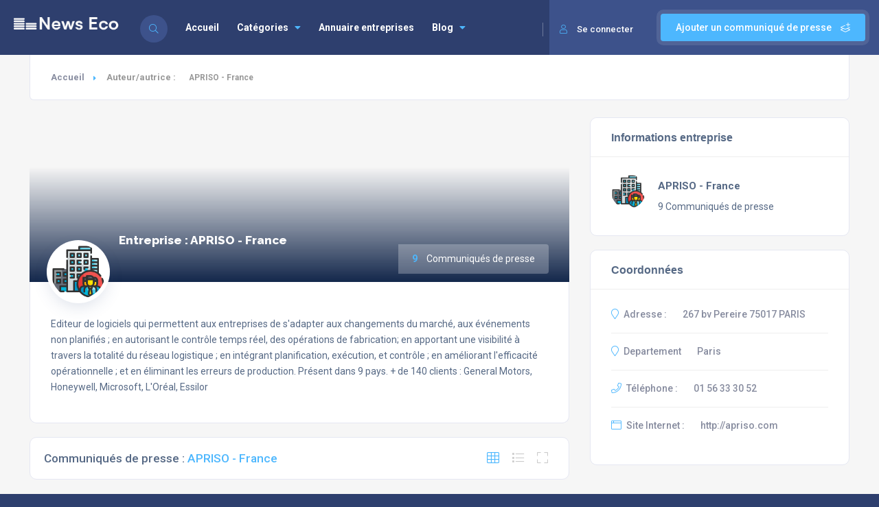

--- FILE ---
content_type: text/html; charset=UTF-8
request_url: https://www.news-eco.com/societe/433739810/
body_size: 20443
content:
<!DOCTYPE html>
<html dir="ltr" lang="fr-FR" prefix="og: https://ogp.me/ns#" class="no-js no-svg" itemscope> 
<head>
<meta charset="UTF-8">
<meta name="viewport" content="width=device-width, initial-scale=1.0, minimum-scale=1.0, maximum-scale=1.0, user-scalable=no">
<link rel="profile" href="//gmpg.org/xfn/11">
<title>APRISO - France - News Eco</title>
	<style>img:is([sizes="auto" i], [sizes^="auto," i]) { contain-intrinsic-size: 3000px 1500px }</style>
	
		<!-- All in One SEO 4.8.8 - aioseo.com -->
	<meta name="description" content="APRISO - France : Editeur de logiciels qui permettent aux entreprises de s&#039;adapter aux changements du marché, aux événements non planifiés ; en autorisant le contrôle temps réel, des opérations de fabrication; en apportant une visibilité à travers la totalité du réseau logistique ; en intégrant planification, exécution, et contrôle ; en améliorant l&#039;efficacité opérationnelle ; et en éliminant les erreurs de production. Présent dans 9 pays. + de 140 clients : General Motors, Honeywell, Microsoft, L&#039;Oréal, Essilor" />
	<meta name="robots" content="max-snippet:-1, max-image-preview:large, max-video-preview:-1" />
	<link rel="canonical" href="https://www.news-eco.com/societe/433739810/" />
	<meta name="generator" content="All in One SEO (AIOSEO) 4.8.8" />
		<script type="application/ld+json" class="aioseo-schema">
			{"@context":"https:\/\/schema.org","@graph":[{"@type":"BreadcrumbList","@id":"https:\/\/www.news-eco.com\/societe\/433739810\/#breadcrumblist","itemListElement":[{"@type":"ListItem","@id":"https:\/\/www.news-eco.com#listItem","position":1,"name":"Accueil","item":"https:\/\/www.news-eco.com","nextItem":{"@type":"ListItem","@id":"https:\/\/www.news-eco.com\/societe\/433739810\/#listItem","name":"APRISO - France"}},{"@type":"ListItem","@id":"https:\/\/www.news-eco.com\/societe\/433739810\/#listItem","position":2,"name":"APRISO - France","previousItem":{"@type":"ListItem","@id":"https:\/\/www.news-eco.com#listItem","name":"Accueil"}}]},{"@type":"Organization","@id":"https:\/\/www.news-eco.com\/#organization","name":"News Eco","url":"https:\/\/www.news-eco.com\/","logo":{"@type":"ImageObject","url":"https:\/\/www.news-eco.com\/wp-content\/uploads\/2022\/07\/news-eco-logo2.png","@id":"https:\/\/www.news-eco.com\/societe\/433739810\/#organizationLogo","width":215,"height":42},"image":{"@id":"https:\/\/www.news-eco.com\/societe\/433739810\/#organizationLogo"}},{"@type":"Person","@id":"https:\/\/www.news-eco.com\/societe\/433739810\/#author","url":"https:\/\/www.news-eco.com\/societe\/433739810\/","name":"APRISO - France","mainEntityOfPage":{"@id":"https:\/\/www.news-eco.com\/societe\/433739810\/#profilepage"}},{"@type":"ProfilePage","@id":"https:\/\/www.news-eco.com\/societe\/433739810\/#profilepage","url":"https:\/\/www.news-eco.com\/societe\/433739810\/","name":"APRISO - France - News Eco","description":"APRISO - France : Editeur de logiciels qui permettent aux entreprises de s'adapter aux changements du march\u00e9, aux \u00e9v\u00e9nements non planifi\u00e9s ; en autorisant le contr\u00f4le temps r\u00e9el, des op\u00e9rations de fabrication; en apportant une visibilit\u00e9 \u00e0 travers la totalit\u00e9 du r\u00e9seau logistique ; en int\u00e9grant planification, ex\u00e9cution, et contr\u00f4le ; en am\u00e9liorant l'efficacit\u00e9 op\u00e9rationnelle ; et en \u00e9liminant les erreurs de production. Pr\u00e9sent dans 9 pays. + de 140 clients : General Motors, Honeywell, Microsoft, L'Or\u00e9al, Essilor","inLanguage":"fr-FR","isPartOf":{"@id":"https:\/\/www.news-eco.com\/#website"},"breadcrumb":{"@id":"https:\/\/www.news-eco.com\/societe\/433739810\/#breadcrumblist"},"dateCreated":"2023-02-01T08:00:17+01:00","mainEntity":{"@id":"https:\/\/www.news-eco.com\/societe\/433739810\/#author"}},{"@type":"WebSite","@id":"https:\/\/www.news-eco.com\/#website","url":"https:\/\/www.news-eco.com\/","name":"News Eco","inLanguage":"fr-FR","publisher":{"@id":"https:\/\/www.news-eco.com\/#organization"}}]}
		</script>
		<!-- All in One SEO -->

<link rel='dns-prefetch' href='//fonts.googleapis.com' />
<link href='https://fonts.gstatic.com' crossorigin rel='preconnect' />
<link rel="alternate" type="application/rss+xml" title="News Eco &raquo; Flux" href="https://www.news-eco.com/feed/" />
<link rel="alternate" type="application/rss+xml" title="News Eco &raquo; Flux des commentaires" href="https://www.news-eco.com/comments/feed/" />
<link rel="alternate" type="application/rss+xml" title="News Eco &raquo; Flux des articles écrits par APRISO - France" href="https://www.news-eco.com/societe/433739810/feed/" />
<link rel='stylesheet' id='wp-block-library-css' href='https://www.news-eco.com/wp-includes/css/dist/block-library/style.min.css' type='text/css' media='all' />
<style id='classic-theme-styles-inline-css' type='text/css'>
/*! This file is auto-generated */
.wp-block-button__link{color:#fff;background-color:#32373c;border-radius:9999px;box-shadow:none;text-decoration:none;padding:calc(.667em + 2px) calc(1.333em + 2px);font-size:1.125em}.wp-block-file__button{background:#32373c;color:#fff;text-decoration:none}
</style>
<style id='global-styles-inline-css' type='text/css'>
:root{--wp--preset--aspect-ratio--square: 1;--wp--preset--aspect-ratio--4-3: 4/3;--wp--preset--aspect-ratio--3-4: 3/4;--wp--preset--aspect-ratio--3-2: 3/2;--wp--preset--aspect-ratio--2-3: 2/3;--wp--preset--aspect-ratio--16-9: 16/9;--wp--preset--aspect-ratio--9-16: 9/16;--wp--preset--color--black: #000000;--wp--preset--color--cyan-bluish-gray: #abb8c3;--wp--preset--color--white: #ffffff;--wp--preset--color--pale-pink: #f78da7;--wp--preset--color--vivid-red: #cf2e2e;--wp--preset--color--luminous-vivid-orange: #ff6900;--wp--preset--color--luminous-vivid-amber: #fcb900;--wp--preset--color--light-green-cyan: #7bdcb5;--wp--preset--color--vivid-green-cyan: #00d084;--wp--preset--color--pale-cyan-blue: #8ed1fc;--wp--preset--color--vivid-cyan-blue: #0693e3;--wp--preset--color--vivid-purple: #9b51e0;--wp--preset--gradient--vivid-cyan-blue-to-vivid-purple: linear-gradient(135deg,rgba(6,147,227,1) 0%,rgb(155,81,224) 100%);--wp--preset--gradient--light-green-cyan-to-vivid-green-cyan: linear-gradient(135deg,rgb(122,220,180) 0%,rgb(0,208,130) 100%);--wp--preset--gradient--luminous-vivid-amber-to-luminous-vivid-orange: linear-gradient(135deg,rgba(252,185,0,1) 0%,rgba(255,105,0,1) 100%);--wp--preset--gradient--luminous-vivid-orange-to-vivid-red: linear-gradient(135deg,rgba(255,105,0,1) 0%,rgb(207,46,46) 100%);--wp--preset--gradient--very-light-gray-to-cyan-bluish-gray: linear-gradient(135deg,rgb(238,238,238) 0%,rgb(169,184,195) 100%);--wp--preset--gradient--cool-to-warm-spectrum: linear-gradient(135deg,rgb(74,234,220) 0%,rgb(151,120,209) 20%,rgb(207,42,186) 40%,rgb(238,44,130) 60%,rgb(251,105,98) 80%,rgb(254,248,76) 100%);--wp--preset--gradient--blush-light-purple: linear-gradient(135deg,rgb(255,206,236) 0%,rgb(152,150,240) 100%);--wp--preset--gradient--blush-bordeaux: linear-gradient(135deg,rgb(254,205,165) 0%,rgb(254,45,45) 50%,rgb(107,0,62) 100%);--wp--preset--gradient--luminous-dusk: linear-gradient(135deg,rgb(255,203,112) 0%,rgb(199,81,192) 50%,rgb(65,88,208) 100%);--wp--preset--gradient--pale-ocean: linear-gradient(135deg,rgb(255,245,203) 0%,rgb(182,227,212) 50%,rgb(51,167,181) 100%);--wp--preset--gradient--electric-grass: linear-gradient(135deg,rgb(202,248,128) 0%,rgb(113,206,126) 100%);--wp--preset--gradient--midnight: linear-gradient(135deg,rgb(2,3,129) 0%,rgb(40,116,252) 100%);--wp--preset--font-size--small: 13px;--wp--preset--font-size--medium: 20px;--wp--preset--font-size--large: 36px;--wp--preset--font-size--x-large: 42px;--wp--preset--spacing--20: 0.44rem;--wp--preset--spacing--30: 0.67rem;--wp--preset--spacing--40: 1rem;--wp--preset--spacing--50: 1.5rem;--wp--preset--spacing--60: 2.25rem;--wp--preset--spacing--70: 3.38rem;--wp--preset--spacing--80: 5.06rem;--wp--preset--shadow--natural: 6px 6px 9px rgba(0, 0, 0, 0.2);--wp--preset--shadow--deep: 12px 12px 50px rgba(0, 0, 0, 0.4);--wp--preset--shadow--sharp: 6px 6px 0px rgba(0, 0, 0, 0.2);--wp--preset--shadow--outlined: 6px 6px 0px -3px rgba(255, 255, 255, 1), 6px 6px rgba(0, 0, 0, 1);--wp--preset--shadow--crisp: 6px 6px 0px rgba(0, 0, 0, 1);}:where(.is-layout-flex){gap: 0.5em;}:where(.is-layout-grid){gap: 0.5em;}body .is-layout-flex{display: flex;}.is-layout-flex{flex-wrap: wrap;align-items: center;}.is-layout-flex > :is(*, div){margin: 0;}body .is-layout-grid{display: grid;}.is-layout-grid > :is(*, div){margin: 0;}:where(.wp-block-columns.is-layout-flex){gap: 2em;}:where(.wp-block-columns.is-layout-grid){gap: 2em;}:where(.wp-block-post-template.is-layout-flex){gap: 1.25em;}:where(.wp-block-post-template.is-layout-grid){gap: 1.25em;}.has-black-color{color: var(--wp--preset--color--black) !important;}.has-cyan-bluish-gray-color{color: var(--wp--preset--color--cyan-bluish-gray) !important;}.has-white-color{color: var(--wp--preset--color--white) !important;}.has-pale-pink-color{color: var(--wp--preset--color--pale-pink) !important;}.has-vivid-red-color{color: var(--wp--preset--color--vivid-red) !important;}.has-luminous-vivid-orange-color{color: var(--wp--preset--color--luminous-vivid-orange) !important;}.has-luminous-vivid-amber-color{color: var(--wp--preset--color--luminous-vivid-amber) !important;}.has-light-green-cyan-color{color: var(--wp--preset--color--light-green-cyan) !important;}.has-vivid-green-cyan-color{color: var(--wp--preset--color--vivid-green-cyan) !important;}.has-pale-cyan-blue-color{color: var(--wp--preset--color--pale-cyan-blue) !important;}.has-vivid-cyan-blue-color{color: var(--wp--preset--color--vivid-cyan-blue) !important;}.has-vivid-purple-color{color: var(--wp--preset--color--vivid-purple) !important;}.has-black-background-color{background-color: var(--wp--preset--color--black) !important;}.has-cyan-bluish-gray-background-color{background-color: var(--wp--preset--color--cyan-bluish-gray) !important;}.has-white-background-color{background-color: var(--wp--preset--color--white) !important;}.has-pale-pink-background-color{background-color: var(--wp--preset--color--pale-pink) !important;}.has-vivid-red-background-color{background-color: var(--wp--preset--color--vivid-red) !important;}.has-luminous-vivid-orange-background-color{background-color: var(--wp--preset--color--luminous-vivid-orange) !important;}.has-luminous-vivid-amber-background-color{background-color: var(--wp--preset--color--luminous-vivid-amber) !important;}.has-light-green-cyan-background-color{background-color: var(--wp--preset--color--light-green-cyan) !important;}.has-vivid-green-cyan-background-color{background-color: var(--wp--preset--color--vivid-green-cyan) !important;}.has-pale-cyan-blue-background-color{background-color: var(--wp--preset--color--pale-cyan-blue) !important;}.has-vivid-cyan-blue-background-color{background-color: var(--wp--preset--color--vivid-cyan-blue) !important;}.has-vivid-purple-background-color{background-color: var(--wp--preset--color--vivid-purple) !important;}.has-black-border-color{border-color: var(--wp--preset--color--black) !important;}.has-cyan-bluish-gray-border-color{border-color: var(--wp--preset--color--cyan-bluish-gray) !important;}.has-white-border-color{border-color: var(--wp--preset--color--white) !important;}.has-pale-pink-border-color{border-color: var(--wp--preset--color--pale-pink) !important;}.has-vivid-red-border-color{border-color: var(--wp--preset--color--vivid-red) !important;}.has-luminous-vivid-orange-border-color{border-color: var(--wp--preset--color--luminous-vivid-orange) !important;}.has-luminous-vivid-amber-border-color{border-color: var(--wp--preset--color--luminous-vivid-amber) !important;}.has-light-green-cyan-border-color{border-color: var(--wp--preset--color--light-green-cyan) !important;}.has-vivid-green-cyan-border-color{border-color: var(--wp--preset--color--vivid-green-cyan) !important;}.has-pale-cyan-blue-border-color{border-color: var(--wp--preset--color--pale-cyan-blue) !important;}.has-vivid-cyan-blue-border-color{border-color: var(--wp--preset--color--vivid-cyan-blue) !important;}.has-vivid-purple-border-color{border-color: var(--wp--preset--color--vivid-purple) !important;}.has-vivid-cyan-blue-to-vivid-purple-gradient-background{background: var(--wp--preset--gradient--vivid-cyan-blue-to-vivid-purple) !important;}.has-light-green-cyan-to-vivid-green-cyan-gradient-background{background: var(--wp--preset--gradient--light-green-cyan-to-vivid-green-cyan) !important;}.has-luminous-vivid-amber-to-luminous-vivid-orange-gradient-background{background: var(--wp--preset--gradient--luminous-vivid-amber-to-luminous-vivid-orange) !important;}.has-luminous-vivid-orange-to-vivid-red-gradient-background{background: var(--wp--preset--gradient--luminous-vivid-orange-to-vivid-red) !important;}.has-very-light-gray-to-cyan-bluish-gray-gradient-background{background: var(--wp--preset--gradient--very-light-gray-to-cyan-bluish-gray) !important;}.has-cool-to-warm-spectrum-gradient-background{background: var(--wp--preset--gradient--cool-to-warm-spectrum) !important;}.has-blush-light-purple-gradient-background{background: var(--wp--preset--gradient--blush-light-purple) !important;}.has-blush-bordeaux-gradient-background{background: var(--wp--preset--gradient--blush-bordeaux) !important;}.has-luminous-dusk-gradient-background{background: var(--wp--preset--gradient--luminous-dusk) !important;}.has-pale-ocean-gradient-background{background: var(--wp--preset--gradient--pale-ocean) !important;}.has-electric-grass-gradient-background{background: var(--wp--preset--gradient--electric-grass) !important;}.has-midnight-gradient-background{background: var(--wp--preset--gradient--midnight) !important;}.has-small-font-size{font-size: var(--wp--preset--font-size--small) !important;}.has-medium-font-size{font-size: var(--wp--preset--font-size--medium) !important;}.has-large-font-size{font-size: var(--wp--preset--font-size--large) !important;}.has-x-large-font-size{font-size: var(--wp--preset--font-size--x-large) !important;}
:where(.wp-block-post-template.is-layout-flex){gap: 1.25em;}:where(.wp-block-post-template.is-layout-grid){gap: 1.25em;}
:where(.wp-block-columns.is-layout-flex){gap: 2em;}:where(.wp-block-columns.is-layout-grid){gap: 2em;}
:root :where(.wp-block-pullquote){font-size: 1.5em;line-height: 1.6;}
</style>
<link rel='stylesheet' id='contact-form-7-css' href='https://www.news-eco.com/wp-content/plugins/contact-form-7/includes/css/styles.css' type='text/css' media='all' />
<link rel='stylesheet' id='townhub-addons-css' href='https://www.news-eco.com/wp-content/plugins/townhub-add-ons/assets/css/townhub-add-ons.min.css' type='text/css' media='all' />
<style id='townhub-addons-inline-css' type='text/css'>
@media screen and (min-width: 1024px){}@media screen and (min-width: 1024px){}@media screen and (min-width: 1024px){}@media screen and (min-width: 1024px){}@media screen and (min-width: 1024px){}@media screen and (min-width: 1024px){}
</style>
<link rel='stylesheet' id='openlayers-css' href='https://www.news-eco.com/wp-content/plugins/townhub-add-ons/assets/css/ol.css' type='text/css' media='all' />
<link rel='stylesheet' id='townhub-fonts-css' href='https://fonts.googleapis.com/css?family=Raleway%3A300%2C400%2C700%2C800%2C900%7CRoboto%3A400%2C500%2C700%2C900&#038;display=swap&#038;subset=cyrillic%2Cvietnamese' type='text/css' media='all' />
<link rel='stylesheet' id='townhub-plugins-css' href='https://www.news-eco.com/wp-content/themes/townhub/assets/css/plugins.css' type='text/css' media='all' />
<link rel='stylesheet' id='townhub-style-css' href='https://www.news-eco.com/wp-content/themes/townhub/style.css' type='text/css' media='all' />
<link rel='stylesheet' id='townhub-color-css' href='https://www.news-eco.com/wp-content/themes/townhub/assets/css/color.min.css' type='text/css' media='all' />
<link rel='stylesheet' id='townhub-child-style-css' href='https://www.news-eco.com/wp-content/themes/townhub-child/style.css' type='text/css' media='all' />
<script type="text/javascript" src="https://www.news-eco.com/wp-content/plugins/stop-user-enumeration/frontend/js/frontend.js" id="stop-user-enumeration-js" defer="defer" data-wp-strategy="defer"></script>
<script type="text/javascript" src="https://www.news-eco.com/wp-includes/js/jquery/jquery.min.js" id="jquery-core-js"></script>
<script type="text/javascript" src="https://www.news-eco.com/wp-includes/js/jquery/jquery-migrate.min.js" id="jquery-migrate-js"></script>
<script type="text/javascript" src="https://www.news-eco.com/wp-content/themes/townhub-child/assets/js/plugins.js" id="townhub-addons-plugins-cc-js"></script>
<script type="text/javascript" src="https://www.news-eco.com/wp-content/themes/townhub/assets/js/Scrollax.js" id="scrollax-js"></script>
<link rel="https://api.w.org/" href="https://www.news-eco.com/wp-json/" /><link rel="alternate" title="JSON" type="application/json" href="https://www.news-eco.com/wp-json/wp/v2/users/65566" /><link rel="EditURI" type="application/rsd+xml" title="RSD" href="https://www.news-eco.com/xmlrpc.php?rsd" />

		<!-- Custom Logo: hide header text -->
		<style id="custom-logo-css" type="text/css">
			.site-title, .site-description {
				position: absolute;
				clip-path: inset(50%);
			}
		</style>
		<meta name="generator" content="Redux 4.5.8" /><meta name="generator" content="Elementor 3.32.5; features: additional_custom_breakpoints; settings: css_print_method-external, google_font-enabled, font_display-auto">
			<style>
				.e-con.e-parent:nth-of-type(n+4):not(.e-lazyloaded):not(.e-no-lazyload),
				.e-con.e-parent:nth-of-type(n+4):not(.e-lazyloaded):not(.e-no-lazyload) * {
					background-image: none !important;
				}
				@media screen and (max-height: 1024px) {
					.e-con.e-parent:nth-of-type(n+3):not(.e-lazyloaded):not(.e-no-lazyload),
					.e-con.e-parent:nth-of-type(n+3):not(.e-lazyloaded):not(.e-no-lazyload) * {
						background-image: none !important;
					}
				}
				@media screen and (max-height: 640px) {
					.e-con.e-parent:nth-of-type(n+2):not(.e-lazyloaded):not(.e-no-lazyload),
					.e-con.e-parent:nth-of-type(n+2):not(.e-lazyloaded):not(.e-no-lazyload) * {
						background-image: none !important;
					}
				}
			</style>
			<link rel="icon" href="https://www.news-eco.com/wp-content/uploads/2022/12/cropped-favicon-2-32x32.png" sizes="32x32" />
<link rel="icon" href="https://www.news-eco.com/wp-content/uploads/2022/12/cropped-favicon-2-192x192.png" sizes="192x192" />
<link rel="apple-touch-icon" href="https://www.news-eco.com/wp-content/uploads/2022/12/cropped-favicon-2-180x180.png" />
<meta name="msapplication-TileImage" content="https://www.news-eco.com/wp-content/uploads/2022/12/cropped-favicon-2-270x270.png" />
</head>

<body data-rsssl=1 class="archive author author-433739810 author-65566 wp-custom-logo wp-theme-townhub wp-child-theme-townhub-child townhub-has-addons body-townhub folio-archive- group-blog hfeed elementor-default elementor-kit-89">
        <div id="main-theme" class="is-hide-loader">

                <!-- header-->
        <header id="masthead" class="townhub-header main-header dark-header fs-header sticky">

            <div class="logo-holder">
                <a href="https://www.news-eco.com/" class="custom-logo-link" rel="home"><img width="215" height="42" src="https://www.news-eco.com/wp-content/uploads/2022/07/news-eco-logo2.png" class="custom-logo" alt="News Eco" decoding="async" /></a>            </div>
            <!-- header-search_btn-->         
                    <!-- header-search_btn-->         
        <div class="header-search_btn show-search-button" data-optext="Rechercher" data-cltext="Close"><i class="fal fa-search"></i><span>Rechercher</span></div>
        <!-- header-search_btn end-->

        <!-- header-search_container -->                     
        <div class="header-search_container header-search vis-search">
            <div class="container small-container">
                <div class="header-search-input-wrap fl-wrap">
                    <form role="search" method="get" action="https://www.news-eco.com/" class="list-search-header-form list-search-form-js">
                        <div class="azp_element filter_form_hero azp-element-azp-nlmfa3g5mt" >
    <div class="hero-inputs-wrap fl-wrap">
        <div class="azp_element filter_title azp-element-azp-ilzphdvswli filter-gid-item filter-gid-wid-4" >
    <div class="filter-item-inner">
                <label class="flabel-icon">
                                    <i class="fal fa-keyboard"></i>
                    </label>
                <input type="text" name="search_term" placeholder="Que recherchez-vous?" value=""/>
    </div>
        
</div><div class="azp_element filter_cat azp-element-azp-cl5jnwtre0t filter-gid-item filter-gid-wid-4" >
    <div class="filter-item-inner">
        <select data-placeholder="Toutes les catégories"  class="chosen-select" name="lcats[]">
            <option value="">Toutes les catégories</option>                    </select>
    </div>
</div>        <button class="main-search-button color2-bg" type="submit">Rechercher</button>
    </div>
</div> 
                           
                    </form> 
                </div>
                <div class="header-search_close color-bg"><i class="fal fa-long-arrow-up"></i></div>
            </div>
        </div>
        <!-- header-search_container  end --> 
        

            <!-- header opt -->
                <a href="#" class="add-list color-bg logreg-modal-open" data-message="Se connecter pour ajouter un communiqué de presse.">Ajouter un communiqué de presse <span><i class="fal fa-layer-plus"></i></span></a>
             
            
            
            
                        <a href="#" class="show-reg-form avatar-img logreg-modal-open"><i class="fal fa-user"></i>Se connecter</a>
                    <!-- header opt end--> 
                        
            <!-- lang-wrap-->
            
            <!-- lang-wrap end-->                                 
            <!-- nav-button-wrap--> 
            <div class="nav-button-wrap color-bg">
                <div class="nav-button">
                    <span></span><span></span><span></span>
                </div>
            </div>
            <!-- nav-button-wrap end-->
                            <!--  .nav-holder -->
                <div class="nav-holder main-menu">
                    <nav id="site-navigation" class="main-navigation" aria-label="Top Menu">
    <ul id="top-menu" class="menu"><li id="menu-item-9498" class="menu-item menu-item-type-custom menu-item-object-custom menu-item-home menu-item-9498"><a href="https://www.news-eco.com">Accueil</a></li>
<li id="menu-item-117816" class="menu-item menu-item-type-custom menu-item-object-custom menu-item-has-children menu-item-117816"><a href="#">Catégories</a>
<ul class="sub-menu">
	<li id="menu-item-117811" class="menu-item menu-item-type-custom menu-item-object-custom menu-item-has-children menu-item-117811"><a href="#">Retail &#038; Commerce</a>
	<ul class="sub-menu">
		<li id="menu-item-9465" class="menu-item menu-item-type-taxonomy menu-item-object-listing_cat menu-item-9465"><a href="https://www.news-eco.com/liste/auto-moto/">Auto-moto</a></li>
		<li id="menu-item-9470" class="menu-item menu-item-type-taxonomy menu-item-object-listing_cat menu-item-9470"><a href="https://www.news-eco.com/liste/commerce_et_distribution/">Commerce et distribution</a></li>
		<li id="menu-item-9478" class="menu-item menu-item-type-taxonomy menu-item-object-listing_cat menu-item-9478"><a href="https://www.news-eco.com/liste/hotellerie_restauration/">Hôtellerie, restauration</a></li>
		<li id="menu-item-9483" class="menu-item menu-item-type-taxonomy menu-item-object-listing_cat menu-item-9483"><a href="https://www.news-eco.com/liste/jeux_video/">Jeux vidéo</a></li>
		<li id="menu-item-9481" class="menu-item menu-item-type-taxonomy menu-item-object-listing_cat menu-item-9481"><a href="https://www.news-eco.com/liste/informatique/">Informatique</a></li>
		<li id="menu-item-9484" class="menu-item menu-item-type-taxonomy menu-item-object-listing_cat menu-item-9484"><a href="https://www.news-eco.com/liste/loisirs_sports/">Loisirs, sports</a></li>
		<li id="menu-item-9486" class="menu-item menu-item-type-taxonomy menu-item-object-listing_cat menu-item-9486"><a href="https://www.news-eco.com/liste/mode_et_textile/">Mode et textile</a></li>
		<li id="menu-item-9487" class="menu-item menu-item-type-taxonomy menu-item-object-listing_cat menu-item-9487"><a href="https://www.news-eco.com/liste/pharmacie/">Pharmacie</a></li>
		<li id="menu-item-9494" class="menu-item menu-item-type-taxonomy menu-item-object-listing_cat menu-item-9494"><a href="https://www.news-eco.com/liste/tourisme/">Tourisme</a></li>
	</ul>
</li>
	<li id="menu-item-117812" class="menu-item menu-item-type-custom menu-item-object-custom menu-item-has-children menu-item-117812"><a href="#">Industrie</a>
	<ul class="sub-menu">
		<li id="menu-item-9464" class="menu-item menu-item-type-taxonomy menu-item-object-listing_cat menu-item-9464"><a href="https://www.news-eco.com/liste/agro-alimentaire/">Agro-alimentaire</a></li>
		<li id="menu-item-9467" class="menu-item menu-item-type-taxonomy menu-item-object-listing_cat menu-item-9467"><a href="https://www.news-eco.com/liste/batiment_et_travaux_publics/">Bâtiment et travaux publics</a></li>
		<li id="menu-item-9468" class="menu-item menu-item-type-taxonomy menu-item-object-listing_cat menu-item-9468"><a href="https://www.news-eco.com/liste/bois_papier_carton/">Bois, papier, carton</a></li>
		<li id="menu-item-9469" class="menu-item menu-item-type-taxonomy menu-item-object-listing_cat menu-item-9469"><a href="https://www.news-eco.com/liste/chimie_industrielle/">Chimie industrielle</a></li>
		<li id="menu-item-9472" class="menu-item menu-item-type-taxonomy menu-item-object-listing_cat menu-item-9472"><a href="https://www.news-eco.com/liste/electricite_et_electronique/">Electricité et électronique</a></li>
		<li id="menu-item-9476" class="menu-item menu-item-type-taxonomy menu-item-object-listing_cat menu-item-9476"><a href="https://www.news-eco.com/liste/equipement_industriel/">Equipement industriel</a></li>
		<li id="menu-item-9480" class="menu-item menu-item-type-taxonomy menu-item-object-listing_cat menu-item-9480"><a href="https://www.news-eco.com/liste/industries_diverses/">Industries diverses</a></li>
		<li id="menu-item-9485" class="menu-item menu-item-type-taxonomy menu-item-object-listing_cat menu-item-9485"><a href="https://www.news-eco.com/liste/metallurgie_et_siderurgie/">Métallurgie et sidérurgie</a></li>
		<li id="menu-item-9488" class="menu-item menu-item-type-taxonomy menu-item-object-listing_cat menu-item-9488"><a href="https://www.news-eco.com/liste/plasturgie/">Plasturgie</a></li>
		<li id="menu-item-9495" class="menu-item menu-item-type-taxonomy menu-item-object-listing_cat menu-item-9495"><a href="https://www.news-eco.com/liste/transport_et_logistique/">Transport et logistique</a></li>
	</ul>
</li>
	<li id="menu-item-117813" class="menu-item menu-item-type-custom menu-item-object-custom menu-item-has-children menu-item-117813"><a href="#">Nature &#038; santé</a>
	<ul class="sub-menu">
		<li id="menu-item-9463" class="menu-item menu-item-type-taxonomy menu-item-object-listing_cat menu-item-9463"><a href="https://www.news-eco.com/liste/agriculture/">Agriculture</a></li>
		<li id="menu-item-9474" class="menu-item menu-item-type-taxonomy menu-item-object-listing_cat menu-item-9474"><a href="https://www.news-eco.com/liste/environnement/">Environnement</a></li>
		<li id="menu-item-9490" class="menu-item menu-item-type-taxonomy menu-item-object-listing_cat menu-item-9490"><a href="https://www.news-eco.com/liste/sante/">Santé</a></li>
	</ul>
</li>
	<li id="menu-item-117814" class="menu-item menu-item-type-custom menu-item-object-custom menu-item-has-children menu-item-117814"><a href="#">Services &#038; communication</a>
	<ul class="sub-menu">
		<li id="menu-item-9466" class="menu-item menu-item-type-taxonomy menu-item-object-listing_cat menu-item-9466"><a href="https://www.news-eco.com/liste/banque_et_assurance/">Banque et assurance</a></li>
		<li id="menu-item-9471" class="menu-item menu-item-type-taxonomy menu-item-object-listing_cat menu-item-9471"><a href="https://www.news-eco.com/liste/edition/">Edition</a></li>
		<li id="menu-item-9473" class="menu-item menu-item-type-taxonomy menu-item-object-listing_cat menu-item-9473"><a href="https://www.news-eco.com/liste/enseignement/">Enseignement</a></li>
		<li id="menu-item-9475" class="menu-item menu-item-type-taxonomy menu-item-object-listing_cat menu-item-9475"><a href="https://www.news-eco.com/liste/equipement_foyer/">Equipement foyer</a></li>
		<li id="menu-item-9477" class="menu-item menu-item-type-taxonomy menu-item-object-listing_cat menu-item-9477"><a href="https://www.news-eco.com/liste/finance/">Finance</a></li>
		<li id="menu-item-9479" class="menu-item menu-item-type-taxonomy menu-item-object-listing_cat menu-item-9479"><a href="https://www.news-eco.com/liste/immobilier/">Immobilier</a></li>
		<li id="menu-item-9482" class="menu-item menu-item-type-taxonomy menu-item-object-listing_cat menu-item-9482"><a href="https://www.news-eco.com/liste/internet/">Internet</a></li>
		<li id="menu-item-9489" class="menu-item menu-item-type-taxonomy menu-item-object-listing_cat menu-item-9489"><a href="https://www.news-eco.com/liste/professions_juridiques/">Professions juridiques</a></li>
		<li id="menu-item-9491" class="menu-item menu-item-type-taxonomy menu-item-object-listing_cat menu-item-9491"><a href="https://www.news-eco.com/liste/services_aux_entreprises/">Services aux entreprises</a></li>
		<li id="menu-item-9492" class="menu-item menu-item-type-taxonomy menu-item-object-listing_cat menu-item-9492"><a href="https://www.news-eco.com/liste/services_aux_particuliers/">Services aux particuliers</a></li>
		<li id="menu-item-9493" class="menu-item menu-item-type-taxonomy menu-item-object-listing_cat menu-item-9493"><a href="https://www.news-eco.com/liste/telecommunication/">Télécommunication</a></li>
	</ul>
</li>
</ul>
</li>
<li id="menu-item-84065" class="menu-item menu-item-type-post_type menu-item-object-page menu-item-84065"><a href="https://www.news-eco.com/annuaire-entreprises/">Annuaire entreprises</a></li>
<li id="menu-item-204935" class="menu-item menu-item-type-custom menu-item-object-custom menu-item-has-children menu-item-204935"><a href="https://www.news-eco.com/category/blog/">Blog</a>
<ul class="sub-menu">
	<li id="menu-item-204939" class="menu-item menu-item-type-custom menu-item-object-custom menu-item-204939"><a href="https://www.news-eco.com/category/blog/business/">Business</a></li>
	<li id="menu-item-204954" class="menu-item menu-item-type-custom menu-item-object-custom menu-item-204954"><a href="https://www.news-eco.com/category/blog/collaborateurs-metiers/">Collaborateurs &#038; Métiers</a></li>
	<li id="menu-item-204955" class="menu-item menu-item-type-custom menu-item-object-custom menu-item-204955"><a href="https://www.news-eco.com/category/blog/rh-management/">RH &#038; Management</a></li>
	<li id="menu-item-204989" class="menu-item menu-item-type-custom menu-item-object-custom menu-item-204989"><a href="https://www.news-eco.com/category/blog/web-tech/">Web &#038; Tech</a></li>
</ul>
</li>
</ul></nav><!-- #site-navigation -->
                </div><!-- .nav-holder -->
            
        </header>
        <!--  header end -->
        
        <!--  wrapper  -->
        <div id="wrapper">
            <!-- Content-->
            <div class="content">

                
<section class="gray-bg no-top-padding-sec pad-bot-80" id="main-sec">
    <div class="container">
        <div class="breadcrumbs-wrapper inline-breadcrumbs block-breadcrumbs">
		    <div class="breadcrumbs fl-wrap "><a class="breadcrumb-link breadcrumb-home" href="https://www.news-eco.com" title="Accueil">Accueil</a><span class="breadcrumb-current breadcrumb-item-archive">Auteur/autrice : <span>APRISO - France</span></span></div>	      
	</div>

            
        <div class="post-container fl-wrap">
            <div class="row">
                
                <div class="col-md-8 author-single-content">

                    <!-- list-single-main-item --> 
                    <div class="user-profile-header fl-wrap clearfix">
                        <div class="user-profile-header_media fl-wrap">
                            <div class="bg"  data-bg=""></div>
                            <div class="user-profile-header_media_title">
                                <h1 class="auteur">Entreprise : APRISO - France</h1>
                                                            </div>
                            <div class="user-profile-header_stats">
                                <ul class="no-list-style flex-items-center">
                                    <li><span>9</span> Communiqués de presse</li>
                                   
                                </ul>
                            </div>
                            
                        </div>
                        <div class="user-profile-header_content fl-wrap">
                            <div class="user-profile-header-avatar">
                                <img alt='APRISO - France' src='https://www.news-eco.com/wp-content/themes/townhub-child/assets/images/enterprise.png' class='avatar avatar-150 photo' height='150' width='150' />                                                            </div>
                            <p>Editeur de logiciels qui permettent aux entreprises de s'adapter aux changements du marché, aux événements non planifiés ; en autorisant le contrôle temps réel, des opérations de fabrication; en apportant une visibilité à travers la totalité du réseau logistique ; en intégrant planification, exécution, et contrôle ; en améliorant l'efficacité opérationnelle ; et en éliminant les erreurs de production. Présent dans 9 pays. + de 140 clients : General Motors, Honeywell, Microsoft, L'Oréal, Essilor</p>
                            
                        </div>
                    </div>
                    <!-- list-single-main-item end -->  


                                        <!-- list-main-wrap-header-->
                    <div class="list-main-wrap-header fl-wrap block_box no-vis-shadow clearfix flex-items-center">
                        <!-- list-main-wrap-title-->
                        <div class="list-main-wrap-title">
                            <h2 id="lsearch-results-title">Communiqués de presse : <span>APRISO - France</span></h2>
                        </div>
                        <!-- list-main-wrap-title end-->
                        <!-- list-main-wrap-opt-->
                        <div class="list-main-wrap-opt flex-items-center">
                                                        <!-- price-opt-->
<div class="grid-opt">
    <ul class="no-list-style">
        <li class="grid-opt_act grid-opt-lgrid"><span class="lgrid tolt act-grid-opt" data-microtip-position="bottom" data-tooltip="Grid View"><i class="fal fa-th"></i></span></li>
        <li class="grid-opt_act grid-opt-llist"><span class="llist tolt" data-microtip-position="bottom" data-tooltip="List View"><i class="fal fa-list"></i></span></li>
        
                <li class="grid-opt_act grid-opt-toggle-map"><span class="expand-listing-view tolt" data-microtip-position="bottom" data-tooltip="Toggle Map"><i class="fal fa-expand"></i></span></li>
        
    </ul>
</div>
<!-- price-opt end-->                            
                        </div>
                        <!-- list-main-wrap-opt end-->                    
                    </div>
                    <!-- list-main-wrap-header end--> 
                    
                    <div class="listings-grid-wrap two-cols pad-top-30">
                        <!-- list-main-wrap-->
                        <div class="list-main-wrap fl-wrap card-listing ">
                            <div id="listing-items" class="listing-items listing-items-wrapper">
                            
<!-- listing-item -->
<div class="listing-item listing-item-loop"  data-postid="180407" data-lmap="%7B%22url%22%3A%22https%3A%5C%2F%5C%2Fwww.news-eco.com%5C%2Fcommunique%5C%2Fapriso-annonce-la-disponibilite-de-la-version-9-4-de-flexnet%5C%2F%22%2C%22rating%22%3Afalse%2C%22cat%22%3A%22%3Cdiv%20class%3D%5C%22map-popup-location-category%20dis-flex%20red-bg%5C%22%3E%3Ci%20class%3D%5C%22fa%20fa-cutlery%5C%22%3E%3C%5C%2Fi%3E%3C%5C%2Fdiv%3E%22%2C%22cats%22%3A%5B%5D%2C%22title%22%3A%22Apriso%20annonce%20la%20disponibilit%5Cu00e9%20de%20la%20version%209.4%20de%20FlexNet%22%2C%22author_url%22%3A%22https%3A%5C%2F%5C%2Fwww.news-eco.com%5C%2Fsociete%5C%2F433739810%5C%2F%22%2C%22author_name%22%3A%22APRISO%20-%20France%22%2C%22ID%22%3A180407%2C%22status%22%3A%22opening%22%2C%22statusText%22%3A%22Ouvert%20actuellement%22%2C%22bookmarked%22%3Afalse%2C%22price%22%3A%220.00%26nbsp%3B%5Cu20ac%22%2C%22price_from%22%3A%22%22%2C%22price_to%22%3A%22%22%2C%22verified%22%3A%22%22%2C%22gmap_marker%22%3A%22%22%2C%22featured%22%3A%22%22%2C%22thumbnail%22%3A%22https%3A%5C%2F%5C%2Fwww.news-eco.com%5C%2Fwp-content%5C%2Fuploads%5C%2F2022%5C%2F12%5C%2Finformatique-424x280.jpg%22%2C%22phone%22%3A%22%22%2C%22latitude%22%3A%22%22%2C%22longitude%22%3A%22%22%2C%22address%22%3A%22%22%2C%22email%22%3A%22%22%2C%22website%22%3A%22%22%7D">
    <article class="geodir-category-listing fl-wrap">
        <div class="azp_element preview_listing azp-element-azp-withqfz5u2l geodir-category-img" >
        <div class="geodir-js-favorite_btn">
                    <a href="#" class="save-btn logreg-modal-open" data-message="Logging in first to save this listing."><i class="fal fa-heart"></i><span>Save</span></a>
            </div>
    
            

    <a href="https://www.news-eco.com/communique/apriso-annonce-la-disponibilite-de-la-version-9-4-de-flexnet/" class="listing-thumb-link geodir-category-img-wrap fl-wrap">
        
        <img fetchpriority="high" width="424" height="280" src="https://www.news-eco.com/wp-content/uploads/2022/06/business-2651346_640-424x280.jpg" class="respimg" alt="" decoding="async" />
        
    </a>
        <div class="listing-avatar"><a href="https://www.news-eco.com/societe/433739810/"><img alt='APRISO - France' src='https://www.news-eco.com/wp-content/themes/townhub-child/assets/images/enterprise.png' class='avatar avatar-80 photo' height='80' width='80' /></a>
        <span class="avatar-tooltip lpre-avatar">Société : <strong>APRISO - France</strong></span>
    </div>
    
    
     

    
    
    
    
     
          
        <div class="lcfields-wrap dis-flex"></div>
    
</div>
<div class="azp_element preview_listing_content azp-element-azp-byjy53nmnw geodir-category-content" >

    
    <div class="geodir-category-content-title fl-wrap">
        <div class="geodir-category-content-title-item">
            <h2 class="title-sin_map noh3">
                                <a href="https://www.news-eco.com/communique/apriso-annonce-la-disponibilite-de-la-version-9-4-de-flexnet/">Apriso annonce la disponibilité de la version 9.4 de FlexNet</a>
                            </h2>
          Le 17 septembre 2007        </div>
    </div>
    <div class="geodir-category-text fl-wrap">
	
                
        La mise à jour de sa plateforme SOA présente des ...                <div class="lcfields-wrap dis-flex"></div>
            </div>
        <div class="geodir-category-footer fl-wrap dis-flex">
                    <div class="listing-cats-wrap dis-flex">
                <a href="https://www.news-eco.com/liste/informatique/" class="listing-item-category-wrap flex-items-center"><div class="listing-item-category red-bg"><i class="fa fa-cutlery"></i></div><span>Informatique</span></a>             </div>
                        
            </div>
    </div>
    </article>
</div>
<!-- listing-item end-->  
<!-- listing-item -->
<div class="listing-item listing-item-loop"  data-postid="180412" data-lmap="%7B%22url%22%3A%22https%3A%5C%2F%5C%2Fwww.news-eco.com%5C%2Fcommunique%5C%2Fa-loccasion-de-sapphire-2007-apriso-presentera-les-extensions-de-sa-plate-forme-flexnet%5C%2F%22%2C%22rating%22%3Afalse%2C%22cat%22%3A%22%3Cdiv%20class%3D%5C%22map-popup-location-category%20dis-flex%20red-bg%5C%22%3E%3Ci%20class%3D%5C%22fa%20fa-cutlery%5C%22%3E%3C%5C%2Fi%3E%3C%5C%2Fdiv%3E%22%2C%22cats%22%3A%5B%5D%2C%22title%22%3A%22A%20l%26%238217%3Boccasion%20de%20SAPPHIRE%202007%2C%20APRISO%20pr%5Cu00e9sentera%20les%20extensions%20de%20sa%20plate-forme%20FlexNet%5Cu00ae%22%2C%22author_url%22%3A%22https%3A%5C%2F%5C%2Fwww.news-eco.com%5C%2Fsociete%5C%2F433739810%5C%2F%22%2C%22author_name%22%3A%22APRISO%20-%20France%22%2C%22ID%22%3A180412%2C%22status%22%3A%22opening%22%2C%22statusText%22%3A%22Ouvert%20actuellement%22%2C%22bookmarked%22%3Afalse%2C%22price%22%3A%220.00%26nbsp%3B%5Cu20ac%22%2C%22price_from%22%3A%22%22%2C%22price_to%22%3A%22%22%2C%22verified%22%3A%22%22%2C%22gmap_marker%22%3A%22%22%2C%22featured%22%3A%22%22%2C%22thumbnail%22%3A%22https%3A%5C%2F%5C%2Fwww.news-eco.com%5C%2Fwp-content%5C%2Fuploads%5C%2F2022%5C%2F12%5C%2Finformatique-424x280.jpg%22%2C%22phone%22%3A%22%22%2C%22latitude%22%3A%22%22%2C%22longitude%22%3A%22%22%2C%22address%22%3A%22%22%2C%22email%22%3A%22%22%2C%22website%22%3A%22%22%7D">
    <article class="geodir-category-listing fl-wrap">
        <div class="azp_element preview_listing azp-element-azp-withqfz5u2l geodir-category-img" >
        <div class="geodir-js-favorite_btn">
                    <a href="#" class="save-btn logreg-modal-open" data-message="Logging in first to save this listing."><i class="fal fa-heart"></i><span>Save</span></a>
            </div>
    
            

    <a href="https://www.news-eco.com/communique/a-loccasion-de-sapphire-2007-apriso-presentera-les-extensions-de-sa-plate-forme-flexnet/" class="listing-thumb-link geodir-category-img-wrap fl-wrap">
        
        <img fetchpriority="high" width="424" height="280" src="https://www.news-eco.com/wp-content/uploads/2022/06/business-2651346_640-424x280.jpg" class="respimg" alt="" decoding="async" />
        
    </a>
        <div class="listing-avatar"><a href="https://www.news-eco.com/societe/433739810/"><img alt='APRISO - France' src='https://www.news-eco.com/wp-content/themes/townhub-child/assets/images/enterprise.png' class='avatar avatar-80 photo' height='80' width='80' /></a>
        <span class="avatar-tooltip lpre-avatar">Société : <strong>APRISO - France</strong></span>
    </div>
    
    
     

    
    
    
    
     
          
        <div class="lcfields-wrap dis-flex"></div>
    
</div>
<div class="azp_element preview_listing_content azp-element-azp-byjy53nmnw geodir-category-content" >

    
    <div class="geodir-category-content-title fl-wrap">
        <div class="geodir-category-content-title-item">
            <h2 class="title-sin_map noh3">
                                <a href="https://www.news-eco.com/communique/a-loccasion-de-sapphire-2007-apriso-presentera-les-extensions-de-sa-plate-forme-flexnet/">A l&#8217;occasion de SAPPHIRE 2007, APRISO présentera les extensions de sa plate-forme FlexNet®</a>
                            </h2>
          Le 6 mai 2007        </div>
    </div>
    <div class="geodir-category-text fl-wrap">
	
                
        Paris, le 7 mai 2007. Chaque année, SAPPHIRE est ...                <div class="lcfields-wrap dis-flex"></div>
            </div>
        <div class="geodir-category-footer fl-wrap dis-flex">
                    <div class="listing-cats-wrap dis-flex">
                <a href="https://www.news-eco.com/liste/informatique/" class="listing-item-category-wrap flex-items-center"><div class="listing-item-category red-bg"><i class="fa fa-cutlery"></i></div><span>Informatique</span></a>             </div>
                        
            </div>
    </div>
    </article>
</div>
<!-- listing-item end-->  
<!-- listing-item -->
<div class="listing-item listing-item-loop"  data-postid="180414" data-lmap="%7B%22url%22%3A%22https%3A%5C%2F%5C%2Fwww.news-eco.com%5C%2Fcommunique%5C%2Fapriso-rejoint-le-forum-international%5C%2F%22%2C%22rating%22%3Afalse%2C%22cat%22%3A%22%3Cdiv%20class%3D%5C%22map-popup-location-category%20dis-flex%20red-bg%5C%22%3E%3Ci%20class%3D%5C%22fa%20fa-cutlery%5C%22%3E%3C%5C%2Fi%3E%3C%5C%2Fdiv%3E%22%2C%22cats%22%3A%5B%5D%2C%22title%22%3A%22APRISO%20REJOINT%20LE%20FORUM%20INTERNATIONAL%22%2C%22author_url%22%3A%22https%3A%5C%2F%5C%2Fwww.news-eco.com%5C%2Fsociete%5C%2F433739810%5C%2F%22%2C%22author_name%22%3A%22APRISO%20-%20France%22%2C%22ID%22%3A180414%2C%22status%22%3A%22opening%22%2C%22statusText%22%3A%22Ouvert%20actuellement%22%2C%22bookmarked%22%3Afalse%2C%22price%22%3A%220.00%26nbsp%3B%5Cu20ac%22%2C%22price_from%22%3A%22%22%2C%22price_to%22%3A%22%22%2C%22verified%22%3A%22%22%2C%22gmap_marker%22%3A%22%22%2C%22featured%22%3A%22%22%2C%22thumbnail%22%3A%22https%3A%5C%2F%5C%2Fwww.news-eco.com%5C%2Fwp-content%5C%2Fuploads%5C%2F2022%5C%2F12%5C%2Finformatique-424x280.jpg%22%2C%22phone%22%3A%22%22%2C%22latitude%22%3A%22%22%2C%22longitude%22%3A%22%22%2C%22address%22%3A%22%22%2C%22email%22%3A%22%22%2C%22website%22%3A%22%22%7D">
    <article class="geodir-category-listing fl-wrap">
        <div class="azp_element preview_listing azp-element-azp-withqfz5u2l geodir-category-img" >
        <div class="geodir-js-favorite_btn">
                    <a href="#" class="save-btn logreg-modal-open" data-message="Logging in first to save this listing."><i class="fal fa-heart"></i><span>Save</span></a>
            </div>
    
            

    <a href="https://www.news-eco.com/communique/apriso-rejoint-le-forum-international/" class="listing-thumb-link geodir-category-img-wrap fl-wrap">
        
        <img fetchpriority="high" width="424" height="280" src="https://www.news-eco.com/wp-content/uploads/2022/06/business-2651346_640-424x280.jpg" class="respimg" alt="" decoding="async" />
        
    </a>
        <div class="listing-avatar"><a href="https://www.news-eco.com/societe/433739810/"><img alt='APRISO - France' src='https://www.news-eco.com/wp-content/themes/townhub-child/assets/images/enterprise.png' class='avatar avatar-80 photo' height='80' width='80' /></a>
        <span class="avatar-tooltip lpre-avatar">Société : <strong>APRISO - France</strong></span>
    </div>
    
    
     

    
    
    
    
     
          
        <div class="lcfields-wrap dis-flex"></div>
    
</div>
<div class="azp_element preview_listing_content azp-element-azp-byjy53nmnw geodir-category-content" >

    
    <div class="geodir-category-content-title fl-wrap">
        <div class="geodir-category-content-title-item">
            <h2 class="title-sin_map noh3">
                                <a href="https://www.news-eco.com/communique/apriso-rejoint-le-forum-international/">APRISO REJOINT LE FORUM INTERNATIONAL</a>
                            </h2>
          Le 16 mars 2007        </div>
    </div>
    <div class="geodir-category-text fl-wrap">
	
                
        Paris &#8211; le 16 mars 2007, Apriso Corporation, ...                <div class="lcfields-wrap dis-flex"></div>
            </div>
        <div class="geodir-category-footer fl-wrap dis-flex">
                    <div class="listing-cats-wrap dis-flex">
                <a href="https://www.news-eco.com/liste/informatique/" class="listing-item-category-wrap flex-items-center"><div class="listing-item-category red-bg"><i class="fa fa-cutlery"></i></div><span>Informatique</span></a>             </div>
                        
            </div>
    </div>
    </article>
</div>
<!-- listing-item end-->  
<!-- listing-item -->
<div class="listing-item listing-item-loop"  data-postid="180416" data-lmap="%7B%22url%22%3A%22https%3A%5C%2F%5C%2Fwww.news-eco.com%5C%2Fcommunique%5C%2Fapriso-annonce-la-nomination-de-jean-luc-delcuvellerie-au-poste-de-directeur-marketing-solution-monde%5C%2F%22%2C%22rating%22%3Afalse%2C%22cat%22%3A%22%3Cdiv%20class%3D%5C%22map-popup-location-category%20dis-flex%20red-bg%5C%22%3E%3Ci%20class%3D%5C%22fa%20fa-cutlery%5C%22%3E%3C%5C%2Fi%3E%3C%5C%2Fdiv%3E%22%2C%22cats%22%3A%5B%5D%2C%22title%22%3A%22APRISO%5Cu00ae%20ANNONCE%20LA%20NOMINATION%20DE%20JEAN-LUC%20DELCUVELLERIE%20AU%20POSTE%20DE%20DIRECTEUR%20MARKETING%20SOLUTION%20MONDE%22%2C%22author_url%22%3A%22https%3A%5C%2F%5C%2Fwww.news-eco.com%5C%2Fsociete%5C%2F433739810%5C%2F%22%2C%22author_name%22%3A%22APRISO%20-%20France%22%2C%22ID%22%3A180416%2C%22status%22%3A%22opening%22%2C%22statusText%22%3A%22Ouvert%20actuellement%22%2C%22bookmarked%22%3Afalse%2C%22price%22%3A%220.00%26nbsp%3B%5Cu20ac%22%2C%22price_from%22%3A%22%22%2C%22price_to%22%3A%22%22%2C%22verified%22%3A%22%22%2C%22gmap_marker%22%3A%22%22%2C%22featured%22%3A%22%22%2C%22thumbnail%22%3A%22https%3A%5C%2F%5C%2Fwww.news-eco.com%5C%2Fwp-content%5C%2Fuploads%5C%2F2022%5C%2F12%5C%2Finformatique-424x280.jpg%22%2C%22phone%22%3A%22%22%2C%22latitude%22%3A%22%22%2C%22longitude%22%3A%22%22%2C%22address%22%3A%22%22%2C%22email%22%3A%22%22%2C%22website%22%3A%22%22%7D">
    <article class="geodir-category-listing fl-wrap">
        <div class="azp_element preview_listing azp-element-azp-withqfz5u2l geodir-category-img" >
        <div class="geodir-js-favorite_btn">
                    <a href="#" class="save-btn logreg-modal-open" data-message="Logging in first to save this listing."><i class="fal fa-heart"></i><span>Save</span></a>
            </div>
    
            

    <a href="https://www.news-eco.com/communique/apriso-annonce-la-nomination-de-jean-luc-delcuvellerie-au-poste-de-directeur-marketing-solution-monde/" class="listing-thumb-link geodir-category-img-wrap fl-wrap">
        
        <img fetchpriority="high" width="424" height="280" src="https://www.news-eco.com/wp-content/uploads/2022/06/business-2651346_640-424x280.jpg" class="respimg" alt="" decoding="async" />
        
    </a>
        <div class="listing-avatar"><a href="https://www.news-eco.com/societe/433739810/"><img alt='APRISO - France' src='https://www.news-eco.com/wp-content/themes/townhub-child/assets/images/enterprise.png' class='avatar avatar-80 photo' height='80' width='80' /></a>
        <span class="avatar-tooltip lpre-avatar">Société : <strong>APRISO - France</strong></span>
    </div>
    
    
     

    
    
    
    
     
          
        <div class="lcfields-wrap dis-flex"></div>
    
</div>
<div class="azp_element preview_listing_content azp-element-azp-byjy53nmnw geodir-category-content" >

    
    <div class="geodir-category-content-title fl-wrap">
        <div class="geodir-category-content-title-item">
            <h2 class="title-sin_map noh3">
                                <a href="https://www.news-eco.com/communique/apriso-annonce-la-nomination-de-jean-luc-delcuvellerie-au-poste-de-directeur-marketing-solution-monde/">APRISO® ANNONCE LA NOMINATION DE JEAN-LUC DELCUVELLERIE AU POSTE DE DIRECTEUR MARKETING SOLUTION MONDE</a>
                            </h2>
          Le 9 novembre 2006        </div>
    </div>
    <div class="geodir-category-text fl-wrap">
	
                
        PARIS &#8211; 09 novembre, 2006 &#8211; Apriso ...                <div class="lcfields-wrap dis-flex"></div>
            </div>
        <div class="geodir-category-footer fl-wrap dis-flex">
                    <div class="listing-cats-wrap dis-flex">
                <a href="https://www.news-eco.com/liste/informatique/" class="listing-item-category-wrap flex-items-center"><div class="listing-item-category red-bg"><i class="fa fa-cutlery"></i></div><span>Informatique</span></a>             </div>
                        
            </div>
    </div>
    </article>
</div>
<!-- listing-item end-->  
<!-- listing-item -->
<div class="listing-item listing-item-loop"  data-postid="180422" data-lmap="%7B%22url%22%3A%22https%3A%5C%2F%5C%2Fwww.news-eco.com%5C%2Fcommunique%5C%2Flors-du-sipec-apriso-presentera-sa-suite-flexnettm-pour-lindustrie-pharmaceutique-des-equipements-medicaux-et-des-cosmetiques%5C%2F%22%2C%22rating%22%3Afalse%2C%22cat%22%3A%22%3Cdiv%20class%3D%5C%22map-popup-location-category%20dis-flex%20red-bg%5C%22%3E%3Ci%20class%3D%5C%22fa%20fa-cutlery%5C%22%3E%3C%5C%2Fi%3E%3C%5C%2Fdiv%3E%22%2C%22cats%22%3A%5B%5D%2C%22title%22%3A%22LORS%20DU%20SIPEC%2C%20APRISO%5Cu00ae%20PRESENTERA%20SA%20SUITE%20FLEXNETtm%20POUR%20L%26%238217%3BINDUSTRIE%20PHARMACEUTIQUE%2C%20DES%20EQUIPEMENTS%20MEDICAUX%20ET%20DES%20COSMETIQUES%22%2C%22author_url%22%3A%22https%3A%5C%2F%5C%2Fwww.news-eco.com%5C%2Fsociete%5C%2F433739810%5C%2F%22%2C%22author_name%22%3A%22APRISO%20-%20France%22%2C%22ID%22%3A180422%2C%22status%22%3A%22opening%22%2C%22statusText%22%3A%22Ouvert%20actuellement%22%2C%22bookmarked%22%3Afalse%2C%22price%22%3A%220.00%26nbsp%3B%5Cu20ac%22%2C%22price_from%22%3A%22%22%2C%22price_to%22%3A%22%22%2C%22verified%22%3A%22%22%2C%22gmap_marker%22%3A%22%22%2C%22featured%22%3A%22%22%2C%22thumbnail%22%3A%22https%3A%5C%2F%5C%2Fwww.news-eco.com%5C%2Fwp-content%5C%2Fuploads%5C%2F2022%5C%2F12%5C%2Finformatique-424x280.jpg%22%2C%22phone%22%3A%22%22%2C%22latitude%22%3A%22%22%2C%22longitude%22%3A%22%22%2C%22address%22%3A%22%22%2C%22email%22%3A%22%22%2C%22website%22%3A%22%22%7D">
    <article class="geodir-category-listing fl-wrap">
        <div class="azp_element preview_listing azp-element-azp-withqfz5u2l geodir-category-img" >
        <div class="geodir-js-favorite_btn">
                    <a href="#" class="save-btn logreg-modal-open" data-message="Logging in first to save this listing."><i class="fal fa-heart"></i><span>Save</span></a>
            </div>
    
            

    <a href="https://www.news-eco.com/communique/lors-du-sipec-apriso-presentera-sa-suite-flexnettm-pour-lindustrie-pharmaceutique-des-equipements-medicaux-et-des-cosmetiques/" class="listing-thumb-link geodir-category-img-wrap fl-wrap">
        
        <img fetchpriority="high" width="424" height="280" src="https://www.news-eco.com/wp-content/uploads/2022/06/business-2651346_640-424x280.jpg" class="respimg" alt="" decoding="async" />
        
    </a>
        <div class="listing-avatar"><a href="https://www.news-eco.com/societe/433739810/"><img alt='APRISO - France' src='https://www.news-eco.com/wp-content/themes/townhub-child/assets/images/enterprise.png' class='avatar avatar-80 photo' height='80' width='80' /></a>
        <span class="avatar-tooltip lpre-avatar">Société : <strong>APRISO - France</strong></span>
    </div>
    
    
     

    
    
    
    
     
          
        <div class="lcfields-wrap dis-flex"></div>
    
</div>
<div class="azp_element preview_listing_content azp-element-azp-byjy53nmnw geodir-category-content" >

    
    <div class="geodir-category-content-title fl-wrap">
        <div class="geodir-category-content-title-item">
            <h2 class="title-sin_map noh3">
                                <a href="https://www.news-eco.com/communique/lors-du-sipec-apriso-presentera-sa-suite-flexnettm-pour-lindustrie-pharmaceutique-des-equipements-medicaux-et-des-cosmetiques/">LORS DU SIPEC, APRISO® PRESENTERA SA SUITE FLEXNETtm POUR L&#8217;INDUSTRIE PHARMACEUTIQUE, DES EQUIPEMENTS MEDICAUX ET DES COSMETIQUES</a>
                            </h2>
          Le 6 septembre 2006        </div>
    </div>
    <div class="geodir-category-text fl-wrap">
	
                
        Salon des industriels de la Santé et de la Beauté ...                <div class="lcfields-wrap dis-flex"></div>
            </div>
        <div class="geodir-category-footer fl-wrap dis-flex">
                    <div class="listing-cats-wrap dis-flex">
                <a href="https://www.news-eco.com/liste/informatique/" class="listing-item-category-wrap flex-items-center"><div class="listing-item-category red-bg"><i class="fa fa-cutlery"></i></div><span>Informatique</span></a>             </div>
                        
            </div>
    </div>
    </article>
</div>
<!-- listing-item end-->  
<!-- listing-item -->
<div class="listing-item listing-item-loop"  data-postid="180423" data-lmap="%7B%22url%22%3A%22https%3A%5C%2F%5C%2Fwww.news-eco.com%5C%2Fcommunique%5C%2Fapriso-devoile-la-premiere-suite-mes-de-global-manufacturing%5C%2F%22%2C%22rating%22%3Afalse%2C%22cat%22%3A%22%3Cdiv%20class%3D%5C%22map-popup-location-category%20dis-flex%20red-bg%5C%22%3E%3Ci%20class%3D%5C%22fa%20fa-cutlery%5C%22%3E%3C%5C%2Fi%3E%3C%5C%2Fdiv%3E%22%2C%22cats%22%3A%5B%5D%2C%22title%22%3A%22APRISO%20d%5Cu00e9voile%20la%20premi%5Cu00e8re%20suite%20MES%20de%20%26%238220%3BGlobal%20Manufacturing%26%238221%3B%22%2C%22author_url%22%3A%22https%3A%5C%2F%5C%2Fwww.news-eco.com%5C%2Fsociete%5C%2F433739810%5C%2F%22%2C%22author_name%22%3A%22APRISO%20-%20France%22%2C%22ID%22%3A180423%2C%22status%22%3A%22opening%22%2C%22statusText%22%3A%22Ouvert%20actuellement%22%2C%22bookmarked%22%3Afalse%2C%22price%22%3A%220.00%26nbsp%3B%5Cu20ac%22%2C%22price_from%22%3A%22%22%2C%22price_to%22%3A%22%22%2C%22verified%22%3A%22%22%2C%22gmap_marker%22%3A%22%22%2C%22featured%22%3A%22%22%2C%22thumbnail%22%3A%22https%3A%5C%2F%5C%2Fwww.news-eco.com%5C%2Fwp-content%5C%2Fuploads%5C%2F2022%5C%2F12%5C%2Finformatique-424x280.jpg%22%2C%22phone%22%3A%22%22%2C%22latitude%22%3A%22%22%2C%22longitude%22%3A%22%22%2C%22address%22%3A%22%22%2C%22email%22%3A%22%22%2C%22website%22%3A%22%22%7D">
    <article class="geodir-category-listing fl-wrap">
        <div class="azp_element preview_listing azp-element-azp-withqfz5u2l geodir-category-img" >
        <div class="geodir-js-favorite_btn">
                    <a href="#" class="save-btn logreg-modal-open" data-message="Logging in first to save this listing."><i class="fal fa-heart"></i><span>Save</span></a>
            </div>
    
            

    <a href="https://www.news-eco.com/communique/apriso-devoile-la-premiere-suite-mes-de-global-manufacturing/" class="listing-thumb-link geodir-category-img-wrap fl-wrap">
        
        <img fetchpriority="high" width="424" height="280" src="https://www.news-eco.com/wp-content/uploads/2022/06/business-2651346_640-424x280.jpg" class="respimg" alt="" decoding="async" />
        
    </a>
        <div class="listing-avatar"><a href="https://www.news-eco.com/societe/433739810/"><img alt='APRISO - France' src='https://www.news-eco.com/wp-content/themes/townhub-child/assets/images/enterprise.png' class='avatar avatar-80 photo' height='80' width='80' /></a>
        <span class="avatar-tooltip lpre-avatar">Société : <strong>APRISO - France</strong></span>
    </div>
    
    
     

    
    
    
    
     
          
        <div class="lcfields-wrap dis-flex"></div>
    
</div>
<div class="azp_element preview_listing_content azp-element-azp-byjy53nmnw geodir-category-content" >

    
    <div class="geodir-category-content-title fl-wrap">
        <div class="geodir-category-content-title-item">
            <h2 class="title-sin_map noh3">
                                <a href="https://www.news-eco.com/communique/apriso-devoile-la-premiere-suite-mes-de-global-manufacturing/">APRISO dévoile la première suite MES de &#8220;Global Manufacturing&#8221;</a>
                            </h2>
          Le 28 juin 2006        </div>
    </div>
    <div class="geodir-category-text fl-wrap">
	
                
        La nouvelle version de FlexNet intègre ...                <div class="lcfields-wrap dis-flex"></div>
            </div>
        <div class="geodir-category-footer fl-wrap dis-flex">
                    <div class="listing-cats-wrap dis-flex">
                <a href="https://www.news-eco.com/liste/informatique/" class="listing-item-category-wrap flex-items-center"><div class="listing-item-category red-bg"><i class="fa fa-cutlery"></i></div><span>Informatique</span></a>             </div>
                        
            </div>
    </div>
    </article>
</div>
<!-- listing-item end-->  
<!-- listing-item -->
<div class="listing-item listing-item-loop"  data-postid="180425" data-lmap="%7B%22url%22%3A%22https%3A%5C%2F%5C%2Fwww.news-eco.com%5C%2Fcommunique%5C%2Fflexnet-tm-dapriso-obtient-la-certification-powered-by-sap-netweaver%5C%2F%22%2C%22rating%22%3Afalse%2C%22cat%22%3A%22%3Cdiv%20class%3D%5C%22map-popup-location-category%20dis-flex%20red-bg%5C%22%3E%3Ci%20class%3D%5C%22fa%20fa-cutlery%5C%22%3E%3C%5C%2Fi%3E%3C%5C%2Fdiv%3E%22%2C%22cats%22%3A%5B%5D%2C%22title%22%3A%22FLEXNET%20TM%20D%26%238217%3BAPRISO%20OBTIENT%20LA%20CERTIFICATION%20%26%238220%3BPOWERED%20BY%20SAP%20NETWEAVER%5Cu00ae%26%238221%3B%22%2C%22author_url%22%3A%22https%3A%5C%2F%5C%2Fwww.news-eco.com%5C%2Fsociete%5C%2F433739810%5C%2F%22%2C%22author_name%22%3A%22APRISO%20-%20France%22%2C%22ID%22%3A180425%2C%22status%22%3A%22opening%22%2C%22statusText%22%3A%22Ouvert%20actuellement%22%2C%22bookmarked%22%3Afalse%2C%22price%22%3A%220.00%26nbsp%3B%5Cu20ac%22%2C%22price_from%22%3A%22%22%2C%22price_to%22%3A%22%22%2C%22verified%22%3A%22%22%2C%22gmap_marker%22%3A%22%22%2C%22featured%22%3A%22%22%2C%22thumbnail%22%3A%22https%3A%5C%2F%5C%2Fwww.news-eco.com%5C%2Fwp-content%5C%2Fuploads%5C%2F2022%5C%2F12%5C%2Finformatique-424x280.jpg%22%2C%22phone%22%3A%22%22%2C%22latitude%22%3A%22%22%2C%22longitude%22%3A%22%22%2C%22address%22%3A%22%22%2C%22email%22%3A%22%22%2C%22website%22%3A%22%22%7D">
    <article class="geodir-category-listing fl-wrap">
        <div class="azp_element preview_listing azp-element-azp-withqfz5u2l geodir-category-img" >
        <div class="geodir-js-favorite_btn">
                    <a href="#" class="save-btn logreg-modal-open" data-message="Logging in first to save this listing."><i class="fal fa-heart"></i><span>Save</span></a>
            </div>
    
            

    <a href="https://www.news-eco.com/communique/flexnet-tm-dapriso-obtient-la-certification-powered-by-sap-netweaver/" class="listing-thumb-link geodir-category-img-wrap fl-wrap">
        
        <img fetchpriority="high" width="424" height="280" src="https://www.news-eco.com/wp-content/uploads/2022/06/business-2651346_640-424x280.jpg" class="respimg" alt="" decoding="async" />
        
    </a>
        <div class="listing-avatar"><a href="https://www.news-eco.com/societe/433739810/"><img alt='APRISO - France' src='https://www.news-eco.com/wp-content/themes/townhub-child/assets/images/enterprise.png' class='avatar avatar-80 photo' height='80' width='80' /></a>
        <span class="avatar-tooltip lpre-avatar">Société : <strong>APRISO - France</strong></span>
    </div>
    
    
     

    
    
    
    
     
          
        <div class="lcfields-wrap dis-flex"></div>
    
</div>
<div class="azp_element preview_listing_content azp-element-azp-byjy53nmnw geodir-category-content" >

    
    <div class="geodir-category-content-title fl-wrap">
        <div class="geodir-category-content-title-item">
            <h2 class="title-sin_map noh3">
                                <a href="https://www.news-eco.com/communique/flexnet-tm-dapriso-obtient-la-certification-powered-by-sap-netweaver/">FLEXNET TM D&#8217;APRISO OBTIENT LA CERTIFICATION &#8220;POWERED BY SAP NETWEAVER®&#8221;</a>
                            </h2>
          Le 30 mai 2006        </div>
    </div>
    <div class="geodir-category-text fl-wrap">
	
                
        Ainsi que les nouveaux standards de certification ...                <div class="lcfields-wrap dis-flex"></div>
            </div>
        <div class="geodir-category-footer fl-wrap dis-flex">
                    <div class="listing-cats-wrap dis-flex">
                <a href="https://www.news-eco.com/liste/informatique/" class="listing-item-category-wrap flex-items-center"><div class="listing-item-category red-bg"><i class="fa fa-cutlery"></i></div><span>Informatique</span></a>             </div>
                        
            </div>
    </div>
    </article>
</div>
<!-- listing-item end-->  
<!-- listing-item -->
<div class="listing-item listing-item-loop"  data-postid="180433" data-lmap="%7B%22url%22%3A%22https%3A%5C%2F%5C%2Fwww.news-eco.com%5C%2Fcommunique%5C%2Fpertinence-et-apriso-un-partenariat-innovant-dedie-a-lamelioration-de-la-reactivite-de-la-supply-chain%5C%2F%22%2C%22rating%22%3Afalse%2C%22cat%22%3A%22%3Cdiv%20class%3D%5C%22map-popup-location-category%20dis-flex%20red-bg%5C%22%3E%3Ci%20class%3D%5C%22fa%20fa-cutlery%5C%22%3E%3C%5C%2Fi%3E%3C%5C%2Fdiv%3E%22%2C%22cats%22%3A%5B%5D%2C%22title%22%3A%22Pertinence%20et%20Apriso%3A%20un%20partenariat%20innovant%20d%5Cu00e9di%5Cu00e9%20%5Cu00e0%20l%26%238217%3Bam%5Cu00e9lioration%20de%20la%20r%5Cu00e9activit%5Cu00e9%20de%20la%20supply%20chain%22%2C%22author_url%22%3A%22https%3A%5C%2F%5C%2Fwww.news-eco.com%5C%2Fsociete%5C%2F433739810%5C%2F%22%2C%22author_name%22%3A%22APRISO%20-%20France%22%2C%22ID%22%3A180433%2C%22status%22%3A%22opening%22%2C%22statusText%22%3A%22Ouvert%20actuellement%22%2C%22bookmarked%22%3Afalse%2C%22price%22%3A%220.00%26nbsp%3B%5Cu20ac%22%2C%22price_from%22%3A%22%22%2C%22price_to%22%3A%22%22%2C%22verified%22%3A%22%22%2C%22gmap_marker%22%3A%22%22%2C%22featured%22%3A%22%22%2C%22thumbnail%22%3A%22https%3A%5C%2F%5C%2Fwww.news-eco.com%5C%2Fwp-content%5C%2Fuploads%5C%2F2022%5C%2F12%5C%2Finformatique-424x280.jpg%22%2C%22phone%22%3A%22%22%2C%22latitude%22%3A%22%22%2C%22longitude%22%3A%22%22%2C%22address%22%3A%22%22%2C%22email%22%3A%22%22%2C%22website%22%3A%22%22%7D">
    <article class="geodir-category-listing fl-wrap">
        <div class="azp_element preview_listing azp-element-azp-withqfz5u2l geodir-category-img" >
        <div class="geodir-js-favorite_btn">
                    <a href="#" class="save-btn logreg-modal-open" data-message="Logging in first to save this listing."><i class="fal fa-heart"></i><span>Save</span></a>
            </div>
    
            

    <a href="https://www.news-eco.com/communique/pertinence-et-apriso-un-partenariat-innovant-dedie-a-lamelioration-de-la-reactivite-de-la-supply-chain/" class="listing-thumb-link geodir-category-img-wrap fl-wrap">
        
        <img fetchpriority="high" width="424" height="280" src="https://www.news-eco.com/wp-content/uploads/2022/06/business-2651346_640-424x280.jpg" class="respimg" alt="" decoding="async" />
        
    </a>
        <div class="listing-avatar"><a href="https://www.news-eco.com/societe/433739810/"><img alt='APRISO - France' src='https://www.news-eco.com/wp-content/themes/townhub-child/assets/images/enterprise.png' class='avatar avatar-80 photo' height='80' width='80' /></a>
        <span class="avatar-tooltip lpre-avatar">Société : <strong>APRISO - France</strong></span>
    </div>
    
    
     

    
    
    
    
     
          
        <div class="lcfields-wrap dis-flex"></div>
    
</div>
<div class="azp_element preview_listing_content azp-element-azp-byjy53nmnw geodir-category-content" >

    
    <div class="geodir-category-content-title fl-wrap">
        <div class="geodir-category-content-title-item">
            <h2 class="title-sin_map noh3">
                                <a href="https://www.news-eco.com/communique/pertinence-et-apriso-un-partenariat-innovant-dedie-a-lamelioration-de-la-reactivite-de-la-supply-chain/">Pertinence et Apriso: un partenariat innovant dédié à l&#8217;amélioration de la réactivité de la supply chain</a>
                            </h2>
          Le 19 mai 2006        </div>
    </div>
    <div class="geodir-category-text fl-wrap">
	
                
        En combinant leurs offres respectives de ...                <div class="lcfields-wrap dis-flex"></div>
            </div>
        <div class="geodir-category-footer fl-wrap dis-flex">
                    <div class="listing-cats-wrap dis-flex">
                <a href="https://www.news-eco.com/liste/informatique/" class="listing-item-category-wrap flex-items-center"><div class="listing-item-category red-bg"><i class="fa fa-cutlery"></i></div><span>Informatique</span></a>             </div>
                        
            </div>
    </div>
    </article>
</div>
<!-- listing-item end-->  
<!-- listing-item -->
<div class="listing-item listing-item-loop"  data-postid="180434" data-lmap="%7B%22url%22%3A%22https%3A%5C%2F%5C%2Fwww.news-eco.com%5C%2Fcommunique%5C%2Fvotre-supply-chain-manque-de-reactivite-venez-decouvrir-comment-la-dynamiser%5C%2F%22%2C%22rating%22%3Afalse%2C%22cat%22%3A%22%3Cdiv%20class%3D%5C%22map-popup-location-category%20dis-flex%20red-bg%5C%22%3E%3Ci%20class%3D%5C%22fa%20fa-cutlery%5C%22%3E%3C%5C%2Fi%3E%3C%5C%2Fdiv%3E%22%2C%22cats%22%3A%5B%5D%2C%22title%22%3A%22Votre%20Supply%20Chain%20manque%20de%20r%5Cu00e9activit%5Cu00e9%3F%20Venez%20d%5Cu00e9couvrir%20comment%20la%20dynamiser%21%22%2C%22author_url%22%3A%22https%3A%5C%2F%5C%2Fwww.news-eco.com%5C%2Fsociete%5C%2F433739810%5C%2F%22%2C%22author_name%22%3A%22APRISO%20-%20France%22%2C%22ID%22%3A180434%2C%22status%22%3A%22opening%22%2C%22statusText%22%3A%22Ouvert%20actuellement%22%2C%22bookmarked%22%3Afalse%2C%22price%22%3A%220.00%26nbsp%3B%5Cu20ac%22%2C%22price_from%22%3A%22%22%2C%22price_to%22%3A%22%22%2C%22verified%22%3A%22%22%2C%22gmap_marker%22%3A%22%22%2C%22featured%22%3A%22%22%2C%22thumbnail%22%3A%22https%3A%5C%2F%5C%2Fwww.news-eco.com%5C%2Fwp-content%5C%2Fuploads%5C%2F2022%5C%2F12%5C%2Finformatique-424x280.jpg%22%2C%22phone%22%3A%22%22%2C%22latitude%22%3A%22%22%2C%22longitude%22%3A%22%22%2C%22address%22%3A%22%22%2C%22email%22%3A%22%22%2C%22website%22%3A%22%22%7D">
    <article class="geodir-category-listing fl-wrap">
        <div class="azp_element preview_listing azp-element-azp-withqfz5u2l geodir-category-img" >
        <div class="geodir-js-favorite_btn">
                    <a href="#" class="save-btn logreg-modal-open" data-message="Logging in first to save this listing."><i class="fal fa-heart"></i><span>Save</span></a>
            </div>
    
            

    <a href="https://www.news-eco.com/communique/votre-supply-chain-manque-de-reactivite-venez-decouvrir-comment-la-dynamiser/" class="listing-thumb-link geodir-category-img-wrap fl-wrap">
        
        <img fetchpriority="high" width="424" height="280" src="https://www.news-eco.com/wp-content/uploads/2022/06/business-2651346_640-424x280.jpg" class="respimg" alt="" decoding="async" />
        
    </a>
        <div class="listing-avatar"><a href="https://www.news-eco.com/societe/433739810/"><img alt='APRISO - France' src='https://www.news-eco.com/wp-content/themes/townhub-child/assets/images/enterprise.png' class='avatar avatar-80 photo' height='80' width='80' /></a>
        <span class="avatar-tooltip lpre-avatar">Société : <strong>APRISO - France</strong></span>
    </div>
    
    
     

    
    
    
    
     
          
        <div class="lcfields-wrap dis-flex"></div>
    
</div>
<div class="azp_element preview_listing_content azp-element-azp-byjy53nmnw geodir-category-content" >

    
    <div class="geodir-category-content-title fl-wrap">
        <div class="geodir-category-content-title-item">
            <h2 class="title-sin_map noh3">
                                <a href="https://www.news-eco.com/communique/votre-supply-chain-manque-de-reactivite-venez-decouvrir-comment-la-dynamiser/">Votre Supply Chain manque de réactivité? Venez découvrir comment la dynamiser!</a>
                            </h2>
          Le 18 avril 2006        </div>
    </div>
    <div class="geodir-category-text fl-wrap">
	
                
        Pour un manufacturing plus réactif, mieux contrôlé ...                <div class="lcfields-wrap dis-flex"></div>
            </div>
        <div class="geodir-category-footer fl-wrap dis-flex">
                    <div class="listing-cats-wrap dis-flex">
                <a href="https://www.news-eco.com/liste/informatique/" class="listing-item-category-wrap flex-items-center"><div class="listing-item-category red-bg"><i class="fa fa-cutlery"></i></div><span>Informatique</span></a>             </div>
                        
            </div>
    </div>
    </article>
</div>
<!-- listing-item end-->                              </div>

                            <nav class="navigation pagination custom-pagination" role="navigation">
                                <h2 class="screen-reader-text">Posts navigation</h2>
                                <div class="nav-links"><a href="https://www.news-eco.com/societe/433739810/?lpage=1" class="prev page-numbers"><i class="fas fa-caret-left" aria-hidden="true"></i><span>Précédent</span></a><a href="https://www.news-eco.com/societe/433739810/?lpage=1" class="next page-numbers"><span>Suivant</span><i class="fas fa-caret-right" aria-hidden="true"></i></a></div>
                            </nav>
                        </div>
                        <!-- list-main-wrap end-->
                    </div>
                    <!-- llistings-grid-wrap end-->
                      
                    
                </div><!-- end author-single-content -->
                                <div class="col-md-4 author-single-sidebar">
                                        <!--box-widget-item -->
                    <div class="box-widget-item fl-wrap block_box">
                        <div class="box-widget-item-header">
                            <h3>Informations entreprise
</h3>
                        </div>
                        <div class="box-widget">
                            <div class="box-widget-author fl-wrap">
                                <div class="box-widget-author-title">
                                    <div class="box-widget-author-title-img">
                                        <img alt='APRISO - France' src='https://www.news-eco.com/wp-content/themes/townhub-child/assets/images/enterprise.png' class='avatar avatar-150 photo' height='150' width='150' />                                    </div>
                                    <div class="box-widget-author-title_content">
                                        <a href="javascript:void(0);" rel="nofollow">APRISO - France</a>
                                        
                                    9 Communiqués de presse						
                                    </div>
                                                                    </div>
                            </div>
                        </div>
                    </div>
                    <!--box-widget-item end -->  
                           
                                               
                    <!--box-widget-item -->                                       
                    <div class="box-widget-item fl-wrap block_box">
                        <div class="box-widget-item-header">
                            <h3>Coordonnées</h3>
                        </div>
                        <div class="box-widget">

                            <div class="box-widget-content">
                                
                                <div class="list-author-widget-contacts list-item-widget-contacts">
                                    <ul class="no-list-style">
                                                                                    <li>
                                                <span><i class="fal fa-map-marker"></i>Adresse : </span>
                                                <span>267 bv Pereire 75017 PARIS</span>
                                            </li>
                                        										                                            <li>
                                                <span><i class="fal fa-map-marker"></i>Departement</span>
                                              <span class="departement"> Paris</span>
                                            </li>
                                                                                                                            <li>
                                                <span><i class="fal fa-phone"></i>Téléphone :</span>
                                                <a href="tell:01 56 33 30 52">01 56 33 30 52</a>
                                            </li>
                                                                                										
                                                                                    <li>
                                                <span><i class="fal fa-browser"></i>Site Internet :</span>
                                                <a href="http://apriso.com" target="_blank">http://apriso.com</a>
                                            </li>
                                                                            </ul>
                                </div>
                                
                            </div>
                        </div>
                    </div>
                    <!--box-widget-item end -->    
                         
                             
                                                   
                </div><!-- end author-single-sidebar col-md-4 -->
                      

            </div><!-- end row -->
        </div><!-- end post-container -->
    </div><!-- end container -->
</section>
<div class="limit-box fl-wrap"></div>


                </div>
                <!-- Content end -->

            


            </div>
            <!-- wrapper end -->

                        
                    <!--footer -->
        <footer class="townhub-footer main-footer dark-footer  ">  
         
          

            <div class="sub-footer fl-wrap">
                <div class="container">
                    <div class="row flex-items-center sub-footer-row flw-wrap">
                        <div class="col-md-6 col-sm-12 col-xs-12 subfooter-info-wrap"><div class="copyright">
	<span class="ft-copy">&#169; News-Eco.com 2023.  Tous droits réservés.</span></div>
</div><div class="col-md-6 col-sm-12 col-xs-12 subfooter-menu-wrap"><div id="nav_menu-2" class="townhub-footer-menu widget_nav_menu"><div class="menu-footer-menu-container"><ul id="menu-footer-menu" class="menu"><li id="menu-item-12245" class="menu-item menu-item-type-post_type menu-item-object-page menu-item-12245"><a href="https://www.news-eco.com/contact/">Contact</a></li>
<li id="menu-item-204790" class="menu-item menu-item-type-post_type menu-item-object-page menu-item-204790"><a href="https://www.news-eco.com/conditions-generales/">CGU</a></li>
<li id="menu-item-6723" class="menu-item menu-item-type-custom menu-item-object-custom menu-item-6723"><a href="https://www.news-eco.com/mentions-legales/">Mentions légales</a></li>
<li id="menu-item-6724" class="menu-item menu-item-type-custom menu-item-object-custom menu-item-6724"><a href="https://www.news-eco.com/politique-de-confidentialite/">Politique de confidentialité</a></li>
</ul></div></div></div>                    </div>
                </div>
            </div>

        </footer>
        <!--footer end  -->
                    
            
            
        </div>
        <!-- Main end -->
        <script type="speculationrules">
{"prefetch":[{"source":"document","where":{"and":[{"href_matches":"\/*"},{"not":{"href_matches":["\/wp-*.php","\/wp-admin\/*","\/wp-content\/uploads\/*","\/wp-content\/*","\/wp-content\/plugins\/*","\/wp-content\/themes\/townhub-child\/*","\/wp-content\/themes\/townhub\/*","\/*\\?(.+)"]}},{"not":{"selector_matches":"a[rel~=\"nofollow\"]"}},{"not":{"selector_matches":".no-prefetch, .no-prefetch a"}}]},"eagerness":"conservative"}]}
</script>
<script type="text/template" id="tmpl-load-listings">
    <div class="listings-loader">
        <div class="lload-icon-wrap">
            <i class="fal fa-spinner fa-pulse fa-3x"></i>
        </div>
        <div class="lload-text-wrap">Loading</div>
    </div>
</script>

<script type="text/template" id="tmpl-no-results">
    <div class="no-results-search">
	<h2>Aucun communiqué de presse</h2>
	<p>Il n&#039;y a pas de communiqué de presse dans cette catégorie.</p>
	<p>Essayer une autre catégorie!</p>
</div></script>
<script type="text/template" id="tmpl-map-info">
    <# 
    var one_review_text = "{REVIEW} review",
        other_review_text = "{REVIEW} reviews";
    #>
    <div class="map-popup-wrap">
        <div class="map-popup">
            <div class="infoBox-close"><i class="fal fa-times"></i></div>
            <a href="{{data.url}}" class="listing-img-content fl-wrap">
                                <div class="infobox-status wkhour-{{data.status}} {{data.status}}">{{data.statusText}}</div>
                                <img src="{{data.thumbnail}}" alt="{{data.title}}">
                <# if( data.rating.rating ){ #>
                <div class="card-popup-raining map-card-rainting" data-rating="{{data.rating.rating}}" data-stars="5">
                    <span class="map-popup-reviews-count">( <# print( data.rating.count > 1 ? other_review_text.replace('{REVIEW}', data.rating.count) : one_review_text.replace('{REVIEW}', data.rating.count)  ) #> )</span>
                </div>
                <# } #>
            </a>
            <div class="listing-content">
                <div class="listing-content-item fl-wrap">
                    {{{data.cat}}}
                    <div class="listing-title fl-wrap">
                        <h4><a href="{{data.url}}">{{{data.title}}}</a></h4>
                        <# if(data.address){ #>
                        <div class="map-popup-location-info"><i class="fas fa-map-marker-alt"></i>{{{data.address}}}</div>
                        <# } #>
                                                
                        
                    </div>
                    <div class="map-popup-footer">
                        <a href="{{data.url}}" class="main-link">Details <i class="fal fa-long-arrow-right"></i></a>
                    

                                            </div>
                </div>
            </div>
        </div>
    </div>
</script>

<script type="text/template" id="tmpl-feature-search">
<# _.each(data.features, function(fea){ #>
<div class="listing-feature-wrap">
    <input id="features_{{fea.value}}" type="checkbox" value="{{fea.value}}" name="lfeas[]">
    <label for="features_{{fea.value}}">{{fea.label}}</label>
</div>
<!-- end listing-feature-wrap -->
<# }) #>
</script>
<script type="text/template" id="tmpl-filter-subcats">
<# _.each(data.subcats, function(subcat){ #>
<div class="listing-feature-wrap">
    <input id="filter_subcats_{{subcat.id}}" type="checkbox" value="{{subcat.id}}" name="filter_subcats[]">
    <label for="filter_subcats_{{subcat.id}}">{{subcat.name}}</label>
</div>
<!-- end listing-feature-wrap -->
<# }) #>
</script>
<div id="ol-popup" class="ol-popup">
    <a href="#" id="ol-popup-closer" class="ol-popup-closer"></a>
    <div id="ol-popup-content"></div>
</div>			<script>
				const lazyloadRunObserver = () => {
					const lazyloadBackgrounds = document.querySelectorAll( `.e-con.e-parent:not(.e-lazyloaded)` );
					const lazyloadBackgroundObserver = new IntersectionObserver( ( entries ) => {
						entries.forEach( ( entry ) => {
							if ( entry.isIntersecting ) {
								let lazyloadBackground = entry.target;
								if( lazyloadBackground ) {
									lazyloadBackground.classList.add( 'e-lazyloaded' );
								}
								lazyloadBackgroundObserver.unobserve( entry.target );
							}
						});
					}, { rootMargin: '200px 0px 200px 0px' } );
					lazyloadBackgrounds.forEach( ( lazyloadBackground ) => {
						lazyloadBackgroundObserver.observe( lazyloadBackground );
					} );
				};
				const events = [
					'DOMContentLoaded',
					'elementor/lazyload/observe',
				];
				events.forEach( ( event ) => {
					document.addEventListener( event, lazyloadRunObserver );
				} );
			</script>
			    <!--register form -->
    <div class="main-register-wrap ctb-modal-wrap ctb-modal" id="ctb-logreg-modal">
        <div class="reg-overlay"></div>
        <div class="main-register-holder ctb-modal-holder tabs-act">

            <div class="main-register ctb-modal-inner fl-wrap  modal_main tabs-wrapper">
                <div class="ctb-modal-title">Inscrivez-vous sur <span><strong>News </strong>Eco<strong>.</strong></span></div>
                <div class="close-reg ctb-modal-close"><i class="fal fa-times"></i></div>
                <div class="prelog-message"></div>
                                <ul class="tabs-menu fl-wrap no-list-style">
                    <li class="current"><a href="#tab-login"><i class="fal fa-sign-in-alt"></i> Se connecter</a></li>
                    <li><a href="#tab-register"><i class="fal fa-user-plus"></i> S'inscrire</a></li>
                </ul>
                <!--tabs -->                       
                <div class="tabs-container">
                    <div class="tab">
                        <!--tab -->
                        <div id="tab-login" class="tab-content first-tab">
                            <div class="custom-form">
                                <form method="post" id="townhub-login">
                                  
                                    <label for="user_login">Identifiant ou adresse Email <span>*</span></label>
                                    <input id="user_login" name="log" type="text" onClick="this.select()" value="" required>

                                    <label for="user_pass">Mot de passe <span>*</span></label>
                                    <input id="user_pass" name="pwd" type="password" onClick="this.select()" value="" required>

                                    
                                    <button type="submit" id="log-submit" class="log-submit-btn btn color2-bg">Se connecter<i class="fas fa-caret-right"></i></button>

                                    <div class="clearfix"></div>
                                    <div class="filter-tags">
                                        <input name="rememberme" id="rememberme" value="true" type="checkbox">
                                        <label for="rememberme">Se souvenir de moi</label>
                                    </div>
                                    <input type="hidden" id="_loginnonce" name="_loginnonce" value="7b6d5f8bdf" /><input type="hidden" name="_wp_http_referer" value="/societe/433739810/" />                                    
                                    <input type="hidden" name="redirection" value="https://www.news-eco.com/tableau-de-bord/" />
									<div class="log-message"></div>
                                </form>
                                <div class="lost_password">
                                    <a class="lost-password" href="https://www.news-eco.com/forget-password-page-3/">Mot de passe perdu?</a>
                                </div>

                            </div>
                        </div>
                        <!--tab end -->
                        <!--tab -->
                        <div class="tab">
                            <div id="tab-register" class="tab-content">
							<div class="reg-message"></div>
                                <div class="custom-form">
								<p style="font-size:11px">Les champs marqués d’un « * » sont obligatoires. A défaut, votre demande ne pourra pas être traitée s’ils ne sont pas complétés.&nbsp;&nbsp;</p>
                                    <form method="post" class="main-register-form" id="townhub-register">
                                        
        
                                        
                                        
                                        <label for="reg_username">Numéro SIRET<span>*</span></label>
                                        <input id="reg_username" name="username" type="text"  onClick="this.select()" value="" required 
                                            pattern="^[A-Za-z\d\.]{6,}$"                                            title="Merci de renseigner votre adresse complète."                                        >
										
										<label for="reg_author-company">Nom de l'entreprise<span>*</span></label>
                                            <input id="reg_firstname" name="first_name" type="text"  onClick="this.select()" value="" required>
											<input id="reg_author-company" name="company" type="hidden" value="" required>
										<label for="reg_url">Site Internet<span>*</span></label>
                                            <input id="reg_url" name="url" type="text"  onClick="this.select()" value="" required>	
										<label for="reg_author-phone">Téléphone<span>*</span></label>
                                            <input id="reg_author-phone" name="phone" type="text"  onClick="this.select()" value="" required>	
										<label for="reg_author-address">Adresse<span>*</span></label>
                                            <input id="reg_author-address" name="address" type="text"  onClick="this.select()" value="" required>	
											
											
											
											
										<span class="input-pattern-desc">Merci de renseigner votre adresse complète.</span>
                                                                                    
                                        
                                                                                                                        <label for="reg_email">Adresse Mail <span>*</span></label>
                                        <input id="reg_email" name="email" type="email"  onClick="this.select()" value="" required 
                                            pattern="^[a-z0-9._%+-]+@[a-z0-9.-]+\.[a-z]{2,}$"                                            title="Assurez-vous de mettre votre adresse mail en minuscule."                                        >
                                        <span class="input-pattern-desc">Assurez-vous de mettre votre adresse mail en minuscule.</span>                                                                                <label for="reg_password">Mot de passe <span>*</span></label>
                                        <input id="reg_password" name="password" type="password" onClick="this.select()" value="" required
                                            autocomplete="off" 
                                            pattern="^(?=.*[a-z])(?=.*[A-Z])(?=.*\d)[A-Za-z\d$@$!%*?&amp;]{8,}$"                                            title="Doit contenir au moins un nombre et une lettre en minuscule ou majuscule, et avoir plus de  caractères"                                        >
                                        <span class="input-pattern-desc">Doit contenir au moins un nombre et une lettre en minuscule ou majuscule, et avoir plus de  caractères</span>                                                                                
																				<textarea cols="40" rows="3" name="description" placeholder="Décrire votre société"></textarea>	
										
                                        
                                        <div class="terms_wrap">
                                                                                        <div class="filter-tags">
                                                <input id="accept_term" name="accept_term" value="1" type="checkbox" required="required">
                                                <label for="accept_term">Vous acceptez les <a href="https://www.news-eco.com/conditions-generales/" target="_blank">conditions générales d'utilisation</a>*

</label>
                                            </div>
                                                                                                                                </div>
                                        <div class="clearfix"></div>

                                                                                Code de sécurité :
																				<input type="hidden" class="captcha" name="_wpcf7_captcha_challenge_captcha-1" value="472155993" />
										<img decoding="async" class="wpcf7-form-control wpcf7-captchac wpcf7-captcha-captcha-1" width="72" height="24" alt="captcha" src="https://www.news-eco.com/wp-content/plugins/really-simple-captcha/tmp/472155993.png" />
										<span class="wpcf7-form-control-wrap" data-name="captcha-1">
										<input  required="required" placeholder="Ecrire le code de sécurité ci-dessus" size="40" class="wpcf7-form-control wpcf7-captchar" autocomplete="off" aria-invalid="false" value="" type="text" id="lmsg_captcha-1" name="lmsg_captcha-1" /></span>
										
                                        <button type="submit" id="reg-submit" class="log-submit-btn btn color2-bg">S'inscrire<i class="fas fa-caret-right"></i></button>

                                        <input type="hidden" id="_regnonce" name="_regnonce" value="1e9cd47d2f" /><input type="hidden" name="_wp_http_referer" value="/societe/433739810/" />

                                    </form>
        <div class="reg-message"></div><br>
<p style="font-size:8px"><i>Les données personnelles vous concernant recueillies font l’objet d’un traitement dont le responsable est CyberCité, 78 Boulevard du 11 novembre 1918, 69100 Villeurbanne. Elles sont utilisées pour la création, la gestion de votre compte et l’accès au service souscrit de diffusion de communiqué de presse et de mise en relation Presse. La base légale du traitement dans le cadre de votre demande de contact est l’intérêt légitime commerciale de CyberCité. Les données personnelles vous concernant seront conservées pendant 3 ans à partir de votre dernier contact avec CyberCité.&nbsp;&nbsp;<br>
Ces données sont destinées exclusivement à CyberCité et à ses sous-traitants éventuels dans le cadre strict des missions qui leur sont confiées. Les données personnelles vous concernant peuvent également être transmises aux filiales de CyberCité susmentionnées dans le cadre strict de votre demande.&nbsp;<br>
Conformément à la réglementation applicable en matière de protection des données personnelles, vous disposez d’un droit d’accès, de rectification, d’opposition, de limitation du traitement et d’effacement sur les données personnelles vous concernant. Après un décès, des instructions concernant le sort des données personnelles peuvent être données sur les données personnelles. Vous pouvez exercer vos droits à l’adresse postale suivante : CyberCité, 78 Boulevard du 11 novembre 1918, 69100 Villeurbanne ou directement via le formulaire suivant: <a href="https://www.cybercite.fr/contact/joindre-notre-dpo" target="_BLANK"> demande auprès de notre DPO</a><br>
CyberCité, 78 Boulevard du 11 novembre 1918, 69100 Villeurbanne a désigné un délégué à la protection de données : Déléguée à la Protection des Données, CP C703,9 rue du Colonel Pierre Avia 75015 PARIS. En cas de difficulté́ dans la gestion de vos données personnelles, vous pouvez introduire une réclamation auprès de la CNIL.&nbsp;<br>
Pour en savoir plus sur la gestion des données personnelles vous concernant: rendez-vous sur <a href="https://www.news-eco.com/politique-de-confidentialite/">notre politique de confidentialité</a>.</i></p>
                                </div>
                            </div>
                        </div>
                        <!--tab end -->
                    </div>
                    <!--tabs end -->
                                          <div class="soc-log fl-wrap ctb-modal-close ccfermepopup" >
						X Fermer cette fenêtre 
                    </div>
                </div>
            </div><!-- main-register end -->

        </div>
    </div>
    <!--register form end -->


    <div class="ctb-modal-wrap ctb-modal" id="ctb-resetpsw-modal">
        <div class="ctb-modal-holder">
            <div class="ctb-modal-inner modal_main">
                <div class="ctb-modal-close"><i class="fal fa-times"></i></div>
                <div class="ctb-modal-title">Réinitialiser votre <span><strong>mot de passe</strong></span></div>
                <div class="ctb-modal-content">
                    
                    <form class="reset-password-form custom-form" action="#" method="post">
                        
                        <fieldset>
                            <label for="user_reset">Identifiant ou adresse Email <span>*</span></label>
                            <input id="user_reset" name="user_login" type="text"  value="" required>
                        </fieldset>
                        <button type="submit" class="btn color2-bg">Générer un nouveau mot de passe<i class="fas fa-caret-right"></i></button>

                        
                    </form>
                </div>
                <!-- end modal-content -->
            </div>
        </div>
    </div>
    <!-- end reset password modal --> 
<link rel='stylesheet' id='redux-custom-fonts-css' href='//www.news-eco.com/wp-content/uploads/redux/custom-fonts/fonts.css' type='text/css' media='all' />
<script type="text/javascript" src="https://www.news-eco.com/wp-includes/js/dist/hooks.min.js" id="wp-hooks-js"></script>
<script type="text/javascript" src="https://www.news-eco.com/wp-includes/js/dist/i18n.min.js" id="wp-i18n-js"></script>
<script type="text/javascript" id="wp-i18n-js-after">
/* <![CDATA[ */
wp.i18n.setLocaleData( { 'text direction\u0004ltr': [ 'ltr' ] } );
/* ]]> */
</script>
<script type="text/javascript" src="https://www.news-eco.com/wp-content/plugins/contact-form-7/includes/swv/js/index.js" id="swv-js"></script>
<script type="text/javascript" id="contact-form-7-js-translations">
/* <![CDATA[ */
( function( domain, translations ) {
	var localeData = translations.locale_data[ domain ] || translations.locale_data.messages;
	localeData[""].domain = domain;
	wp.i18n.setLocaleData( localeData, domain );
} )( "contact-form-7", {"translation-revision-date":"2025-02-06 12:02:14+0000","generator":"GlotPress\/4.0.1","domain":"messages","locale_data":{"messages":{"":{"domain":"messages","plural-forms":"nplurals=2; plural=n > 1;","lang":"fr"},"This contact form is placed in the wrong place.":["Ce formulaire de contact est plac\u00e9 dans un mauvais endroit."],"Error:":["Erreur\u00a0:"]}},"comment":{"reference":"includes\/js\/index.js"}} );
/* ]]> */
</script>
<script type="text/javascript" id="contact-form-7-js-before">
/* <![CDATA[ */
var wpcf7 = {
    "api": {
        "root": "https:\/\/www.news-eco.com\/wp-json\/",
        "namespace": "contact-form-7\/v1"
    },
    "cached": 1
};
/* ]]> */
</script>
<script type="text/javascript" src="https://www.news-eco.com/wp-content/plugins/contact-form-7/includes/js/index.js" id="contact-form-7-js"></script>
<script type="text/javascript" src="https://www.news-eco.com/wp-includes/js/underscore.min.js" id="underscore-js"></script>
<script type="text/javascript" src="https://www.news-eco.com/wp-includes/js/imagesloaded.min.js" id="imagesloaded-js"></script>
<script type="text/javascript" src="https://www.news-eco.com/wp-includes/js/masonry.min.js" id="masonry-js"></script>
<script type="text/javascript" src="https://www.news-eco.com/wp-includes/js/jquery/ui/core.min.js" id="jquery-ui-core-js"></script>
<script type="text/javascript" src="https://www.news-eco.com/wp-includes/js/jquery/ui/mouse.min.js" id="jquery-ui-mouse-js"></script>
<script type="text/javascript" src="https://www.news-eco.com/wp-includes/js/jquery/ui/sortable.min.js" id="jquery-ui-sortable-js"></script>
<script type="text/javascript" id="townhub-addons-js-extra">
/* <![CDATA[ */
var _townhub_add_ons = {"is_rtl":"","url":"https:\/\/www.news-eco.com\/wp-admin\/admin-ajax.php","nonce":"d6f9a64cf6","posted_on":"Posted on ","reply":"Reply","retweet":"Retweet","favorite":"Favorite","pl_w":"Please wait...","like":"Like","unlike":"Unlike","use_dfmarker":"","hide_mkprice":"","marker":"https:\/\/www.news-eco.com\/wp-content\/plugins\/townhub-add-ons\/assets\/images\/marker.png","center_lat":"40.7","center_lng":"-73.87","map_zoom":"10","map_max_zoom":"18","socials":{"facebook-f":"Facebook","twitter":"Twitter","youtube":"Youtube","vimeo-v":"Vimeo","instagram":"Instagram","vk":"Vkontakte","reddit":"Reddit","pinterest-p":"Pinterest","vine":"Vine Camera","tumblr":"Tumblr","flickr":"Flickr","google-plus-g":"Google+","linkedin-in":"LinkedIn","whatsapp":"Whatsapp","meetup":"Meetup","odnoklassniki":"Odnoklassniki","envelope":"Email","telegram":"Telegram","custom_icon":"Custom"},"gmap_type":"ROADMAP","login_delay":"5000","listing_type_opts":[],"chatbox_message":"We are here to help. Please ask us anything or share your feedback","post_id":"65566","ckot_url":"https:\/\/www.news-eco.com\/listing-checkout\/","location_type":"administrative_area_level_1","autocomplete_result_type":"none","address_format":["formatted_address"],"country_restrictions":[""],"place_lng":"","disable_bubble":"yes","lb_approved":"Approved","lb_24h":"1","td_color":"#4DB7FE","lb_delay":"3000","md_limit":"1","md_limit_msg":"Max upload files is 1","md_limit_size":"3","md_limit_size_msg":"Max upload file size is 3 MB","search":"Rechercher...","gcaptcha":"","gcaptcha_key":"6LcoBNEgAAAAAPKoOBeKWo4RhFoJEDd-NEMWt1mJ","location_show_state":"","weather_unit":"metric","weather_strings":{"days":["Sunday","Monday","Tuesday","Wednesday","Thursday","Friday","Saturday"],"min":"Min","max":"Max","direction":["N","NNE","NE","ENE","E","ESE","SE","SSE","S","SSW","SW","WSW","W","WNW","NW","NNW"]},"i18n":{"share_on":"Share this on {SOCIAL}","del-listing":"Vous allez supprimer le communiqu\u00e9 de presse suivant : {{listing_title}}","cancel-booking":"Are you sure want to cancel {{booking_title}} booking?","approve-booking":"Are you sure want to approve {{booking_title}} booking?","del-booking":"Are you sure want to delete {{booking_title}} booking and its data?\nThe booking is permanently deleted.","del-message":"Are you sure want to cancel {{message_title}} message?","chats_h3":"Inbox","chat_fr_owner":"Chat With Owner","chat_fr_login":"Login to chat","chat_fr_cwith":"Chat with ","chat_fr_conver":"Conversations","change_pas_h3":"Changer son mot de passe","change_pas_lb_CP":"Mot de passe actuel","change_pas_lb_NP":"Nouveau mot de passe","change_pas_lb_CNP":"Confirmer le nouveau mot de passe","inner_chat_op_W":"Week","inner_chat_op_M":"Month","inner_chat_op_Y":"Year","inner_listing_li_E":"Editer","inner_listing_li_D":"Supprimer","author_review_h3":"Reviews for your listings","likebtn":"Like Button","welcome":"Welcome","listings":"Mes communiqu\u00e9s de presse","bookings":"Bookings","reviews":"Reviews","log_out":"Se d\u00e9connecter","add_hour":"Add Hour","book_dates":"Dates","book_services":"Extra Services","book_ad":"ADULTS","book_chi":"CHILDREN","book_avr":"Available Rooms","book_ts":"Total Cost","book_chev":"Check availability","book_bn":"Book Now","checkout_can":"Cancel","checkout_app":"Apply","roomsl_avai":"Available:","roomsl_maxg":"Max Guests: ","roomsl_quan":"Quantity","btn_save":"Save Change","btn_save_c":"Publier","btn_close":"Close me","btn_send":"Send","btn_add_F":"Add Fact","fact_title":"Fact Title","fact_number":"Fact Number","fact_icon":"Fact Icon","location_country":"Country","location_state":"State","location_city":"City","faq_title":"Question","faq_content":"Lorem ipsum dolor sit amet, consectetur adipiscing elit.","btn_add_Faq":"Add FAQ","btn_add_S":"Add Social","btn_add_R":"Add Room","btn_add_N":"Ajouter un communiqu\u00e9 de presse","image_upload":"Cliquer ici pour ajouter une image","th_mount":"Amount","th_method":"Method","th_to":"To","th_date":"Date Submitted","th_status":"Status","calendar_dis_number":"Select the number of months displayed.","calendar_number_one":"One Months","calendar_number_two":"Two Months","calendar_number_three":"Three Months","calendar_number_four":"Four Months","calendar_number_five":"Five Months","calendar_number_six":"Six Months","calendar_number_seven":"Seven Months","coupon_code":"Coupon code","coupon_discount":"Discount type","coupon_percentage":"Percentage discount","coupon_fix_cart":"Fixed cart discount","coupon_desc":"Description","coupon_show":"Display content in widget banner?","coupon_amount":"Discount amount","coupon_qtt":"Coupon quantity","coupon_expiry":"Coupon expiry date","coupon_format":"Format:YY-mm-dd HH:ii:ss","bt_coupon":"Add Coupon","bt_services":"Add Service","services_name":"Service Name","services_desc":"Description","services_price":"Service Price","bt_member":"Add Member","member_name":"Name: ","member_job":"Job or Position: ","member_desc":"Description","member_img":"Image","memeber_social":"Socials","member_url":"Site Internet","days":["Mon","Tue","Wed","Thu","Fri","Sat","Sun"],"months":["{YEAR} January","{YEAR} February","{YEAR} March","{YEAR} April","{YEAR} May","{YEAR} June","{YEAR} July","{YEAR} August","{YEAR} September","{YEAR} October","{YEAR} November","{YEAR} December"],"earnings_title":"Your Earnings","th_date_":"Date","th_total_":"Total","th_fee_":"Author Fee","th_earning_":"Earning","th_order_":"Order","go_back":"Go back","no_earning":"You have no earning.","th_vat_ser":"VAT - Services","cancel":"Cancel","submit":"Submit","ltype_title":"Listing type","ltype_desc":"Listing type description","wkh_enter":"Enter Hours","wkh_open":"Open all day","wkh_close":"Close all day","calen_lock":"Lock this month","calen_unlock":"Unlock this month","smwdtitle":"Submit a withdrawal request","wdfunds":"Withdraw funds","goearnings":"View Earnings","chat_type_msg":"Type Message","save":"Save","cal_event_start":"Event start time: ","cal_event_end":"Event end date: ","cal_opts":"Options","wth_payments":"PayPal \/ Stripe Email","wth_amount":"Amount ","wth_plh_email":"email@gmail.com","wth_acount_balance":"Account Balance","wth_will_process":"Your request will be processed on {DATE}","wth_no_request":"You have no withdrawal request","wth_min_str":"The minimum withdrawal amount is {amount}","wth_max_str":"The maximum withdrawal amount is {amount}","wth_bank_iban":"IBAN","wth_bank_account":"ACOUNT","wth_bank_name":"NAME","wth_bank_bname":"Bank Name","wth_enter_email":"Please enter a correct email address.","bt_slots":"Add Time Slot","slot_time":"Time","slot_guests":"Guests","slot_available":"Available slots","no_ltype":"There is no listing type. Please contact to site owner for more details.","ltype_select_guide":"Click to change listing type","bt_add_menu":"Add Menu","menu_name":"Menu Name","menu_cats":"Menu Types (comma separated)","menu_desc":"Menu Description","menu_price":"Menu Price","menu_url":"Menu Link","menu_photos":"Menu Photos","headm_iframe":"iFrame Source","headm_mp4":"MP4 Video","headm_youtube":"Youtube Video ID","headm_vimeo":"Vimeo Video ID","headm_bgimg":"Background Image","preview_btn":"Pr\u00e9visualiser","add_listing":"Ajouter un communiqu\u00e9 de presse","edit_listing":"Editer le communiqu\u00e9 de presse","add_room":"Add Room","edit_room":"Edit Room","nights":"Nights","slots_add":"Add Slot","slots_guests":"Max Guests","slots_start":"Start time","slots_end":"End time","slots_price":"Price","raselect_placeholder":"S\u00e9lectionner","raselect_nooptions":"No options","cal_bulkedit":"Bulk Edit","save_bulkedit":"Save","cancel_bulkedit":"Cancel","adults":"Adults","children":"Children","AM":"AM","PM":"PM","evt_start":"Start","evt_end":"End","no_slots":"There is no available slot. Select another date.","slots_avai":"{slots} slots available","no_tickets":"There is no available tickets. Select another date.","tickets_required":"You need select a ticket","no_rooms":"There is no room available in the selected period. Please select another period then click on Check availability button","no_rooms_init":"Click on Check availability button to see available rooms","cal_clear_past":"Clear old dates","field_required":"{SMFNAME} champs obligatoire. Merci de renseigner une valeur."},"distance_df":"10","curr_user":{"id":0,"display_name":"","avatar":"","can_upload":false,"role":false,"is_author":false},"currency":{"currency":"EUR","symbol":"\u20ac","rate":"1.00","sb_pos":"right_space","decimal":2,"ths_sep":",","dec_sep":"."},"base_currency":{"currency":"EUR","symbol":"\u20ac","rate":"1.00","sb_pos":"right_space","decimal":2,"ths_sep":",","dec_sep":"."},"wpml":null,"unfill_address":"","unfill_state":"","unfill_city":"","js_decimals":"2","map_provider":"osm","mbtoken":"","week_starts_monday":"yes","withdrawal_date":"15","single_map_init":"","hide_cat_features":"","tag_dis_comma":"no"};
var _townhub_dashboard = {"i18n":{"inner_chat_op_W":"Week","inner_chat_op_M":"Month","inner_chat_op_Y":"Year","chart_alltime":"All time","chart_views_lbl":"Listing Views","chart_earnings_lbl":"Earnings","chart_bookings_lbl":"Bookings","withdrawals":"Withdrawals","wth_notes":"Additional Infos"},"chart_hide_views":"1","chart_hide_earning":"1","chart_hide_booking":"1","payment":[],"withdrawal_min":"10"};
/* ]]> */
</script>
<script type="text/javascript" src="https://www.news-eco.com/wp-content/plugins/townhub-add-ons/assets/js/townhub-add-ons.min.js" id="townhub-addons-js"></script>
<script type="text/javascript" src="https://www.news-eco.com/wp-content/plugins/townhub-add-ons/assets/js/ol.js" id="openlayers-js"></script>
<script type="text/javascript" src="https://www.news-eco.com/wp-content/plugins/townhub-add-ons/assets/js/osm-map.js" id="townhub-osm-js"></script>
<script type="text/javascript" src="https://www.news-eco.com/wp-includes/js/dist/vendor/react.min.js" id="react-js"></script>
<script type="text/javascript" src="https://www.news-eco.com/wp-includes/js/dist/vendor/react-dom.min.js" id="react-dom-js"></script>
<script type="text/javascript" src="https://www.news-eco.com/wp-content/plugins/townhub-add-ons/assets/js/react-router-dom.min.js" id="react-router-dom-js"></script>
<script type="text/javascript" src="https://www.news-eco.com/wp-content/plugins/townhub-add-ons/assets/js/redux.min.js" id="redux-js"></script>
<script type="text/javascript" src="https://www.news-eco.com/wp-content/plugins/townhub-add-ons/assets/js/react-redux.min.js" id="react-redux-js"></script>
<script type="text/javascript" src="https://www.news-eco.com/wp-content/plugins/townhub-add-ons/assets/js/qs.js" id="qs-js"></script>
<script type="text/javascript" src="https://www.news-eco.com/wp-content/plugins/townhub-add-ons/assets/js/axios.min.js" id="axios-js"></script>
<script type="text/javascript" src="https://www.news-eco.com/wp-content/plugins/townhub-add-ons/assets/js/townhub-react-app.min.js" id="townhub-react-app-js"></script>
<script type="text/javascript" src="https://www.news-eco.com/wp-content/themes/townhub/assets/js/jquery.easing.min.js" id="jquery-easing-js"></script>
<script type="text/javascript" src="https://www.news-eco.com/wp-content/themes/townhub/assets/js/jquery.appear.js" id="jquery-appear-js"></script>
<script type="text/javascript" src="https://www.news-eco.com/wp-content/themes/townhub/assets/js/jquery.countTo.js" id="jquery-countto-js"></script>
<script type="text/javascript" src="https://www.news-eco.com/wp-content/themes/townhub/assets/js/navigation.js" id="single-page-nav-js"></script>
<script type="text/javascript" id="townhub-scripts-js-extra">
/* <![CDATA[ */
var _townhub = {"hheight":"80"};
/* ]]> */
</script>
<script type="text/javascript" src="https://www.news-eco.com/wp-content/themes/townhub/assets/js/scripts.js" id="townhub-scripts-js"></script>
    </body>
</html>


--- FILE ---
content_type: text/css
request_url: https://www.news-eco.com/wp-content/themes/townhub-child/style.css
body_size: 1257
content:
/*
Theme Name: TownHub Child
Theme URI: https://townhub.cththemes.com
Author: CTHthemes
Author URI: http://themeforest.net/user/cththemes/
Description: TownHub – Directory & Listing WordPress Theme is perfect if you like a clean and modern design. This theme will help you create, manage and monetize a local or global directory site.
Version: 1.0.0
Tags: custom-background, custom-menu, editor-style, featured-images, post-formats, sticky-post, theme-options, translation-ready
Template: townhub
Text Domain: townhub-child
License: GNU General Public License version 3.0
License URI: http://www.gnu.org/licenses/gpl-3.0.html
*/
/* =Theme customization starts here
------------------------------------------------------- */
h1
{
	color: #697891;
font-size: 32px;
font-weight: 800;
font-family: 'Raleway', sans-serif;
}
h1.auteur
{
	font-size: 1.230em;
padding-bottom: 8px;
color:#fff;
}

.datecommunique
{color:#fff;

}
span.logocc
{
	font-size: 2.25rem;
line-height: 1.25;
color: #4DB7FE;
font-weight:bold;
}
.elementor-top-section
{
	padding-top: 20px;
padding-bottom: 20px;
}
.paddingcc
{
padding:0px;
}
.listing-hero-section {
  padding: 85px 0 0;
}

.geodir-category-content h3
{
	margin-top:5px;
}
.list-main-wrap-headers.no-bg-header .list-main-wrap-header{
	margin-bottom:0px;
}


.sidebarcc
{
	padding:10px;
}
.ccliste
{
	margin-top:20px;
}
.submit-field-dashboard .listing-type-inner, .submit-field-dashboard  .listing-type-active
{
	display:none;
}
.countcclist
{
margin-bottom:20px;
margin-top:10px;	
}

.ccfermepopup
{
	color: #4DB7FE;
	font-size: 0.923em;
    font-weight: 600;
	width:auto;
	
}
.nav-holder nav li ul
{
	min-width:230px;
}
.author-list { margin: 0; padding: 0; }
.author-list li { display: block; margin: 0 0 20px 0;}
.author-list li:after { display: block; float: none; height: 0; visibility: hidden; content: "."; clear: both; }
.author-list img { float: left; margin: 0 10px 10px 0;}
.author-list .author-bio { margin: 0; }
.author-list .author-archive { float: right; }

.template-no-map .listings-tax-column
{
	padding-top:15px;
}
#editor-toolbar #edButtonHTML, #quicktags {
       display: none;
}
.reg-message.success,.reg-message.show {
   
    margin-top: 10px;
}

.geodir-category-opt span.noh4 {
	text-align: left;
	font-size: 1.230em;
	font-weight: 600;
	margin-bottom: 10px;
	line-height: 1.22222222;
  }

.geodir-category-opt span.noh4 a {
	color: #fff;
  }

.process-item > h3.noh4 {
	text-align: center;
	width: 100%;
	margin-bottom: 20px;
	font-weight: 600;
	font-size: 18px;
	color: #566985;
  }

.geodir-category-content h2.noh3 {
	text-align: left;
	font-weight: 600;
	font-size: 1.230em;
	margin-bottom: 10px;
	font-family: 'Nunito', sans-serif;
	margin-top: 5px;
  }

.geodir-category-content h2.noh3 a {
	color: #566985;
  }

.lsingle-block-title span.noh3 {
	font-size: 1.154em;
	font-weight: 600;
	color: #566985;
	font-family: 'Nunito', sans-serif;
	line-height: 1.25;
	display: block;
  }

  .box-widget-item-header h2.noh3, .list-single-main-item-title h2.noh3 {
	text-align: left;
	font-size: 1.154em;
	font-weight: 600;
	color: #566985;
	font-family: 'Nunito', sans-serif;
  }

.widget-posts-descr h3.noh4 {
	font-weight: 600;
	font-size: 1em;
	padding-bottom: 2px;
	line-height: 1.22222222;
  }

.widget-posts-descr h3.noh4 a {
	color: #566985;
  }

h1.blog-cat-title {
	text-align: center;
	margin-bottom: 1em;
  }

div.category-description {
	margin-bottom: 1em;
	color: #566985;
	padding: 30px 30px 20px;
  	border-radius: 0 0 10px 10px;
	background: #fff;
	border: 1px solid #e5e7f2;
  }

input#consent_data {
	flex-shrink:0;
  }